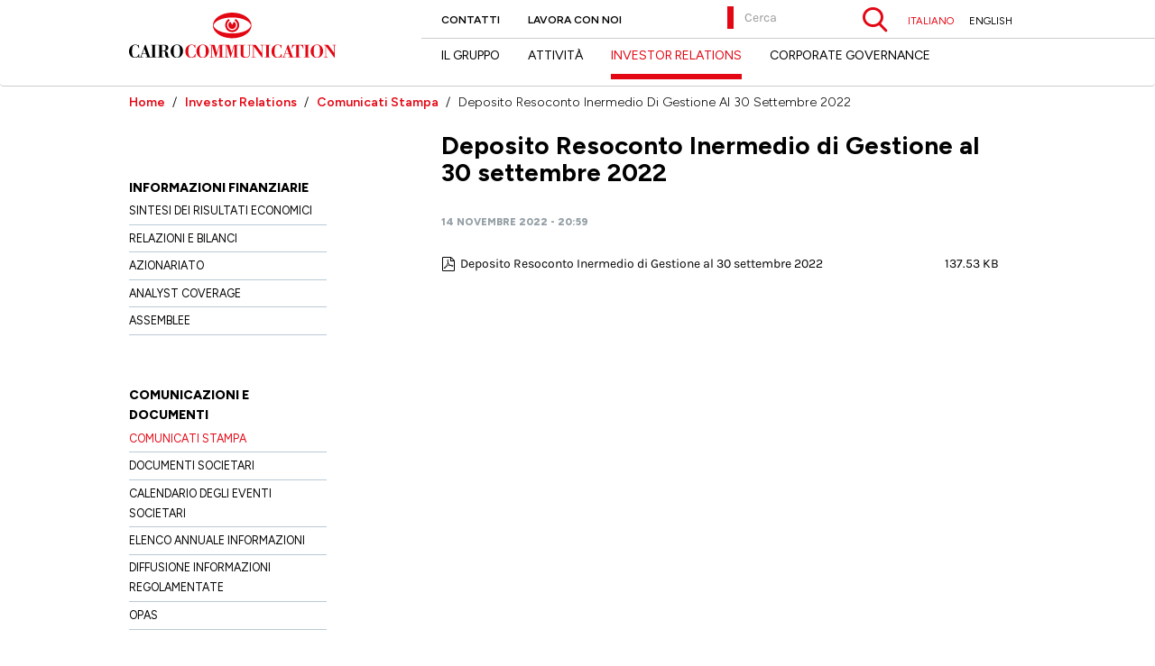

--- FILE ---
content_type: text/html; charset=UTF-8
request_url: https://cairocommunication.it/comunicati-stampa/deposito-resoconto-inermedio-di-gestione-al-30-settembre-2022-1967
body_size: 6681
content:
<!DOCTYPE html>
<html  lang="it" dir="ltr">
  <head>
    <meta charset="utf-8" />
<link rel="canonical" href="http://cairocommunication.it/comunicati-stampa/deposito-resoconto-inermedio-di-gestione-al-30-settembre-2022-1967" />
<meta name="MobileOptimized" content="width" />
<meta name="HandheldFriendly" content="true" />
<meta name="viewport" content="width=device-width, initial-scale=1.0" />
<link rel="shortcut icon" href="/themes/custom/cairocom/favicon.ico" type="image/vnd.microsoft.icon" />
<link rel="alternate" hreflang="it" href="http://cairocommunication.it/comunicati-stampa/deposito-resoconto-inermedio-di-gestione-al-30-settembre-2022-1967" />
<link rel="revision" href="http://cairocommunication.it/comunicati-stampa/deposito-resoconto-inermedio-di-gestione-al-30-settembre-2022-1967" />

    <title>Deposito Resoconto Inermedio di Gestione al 30 settembre 2022 | cairocommunication.it</title>
    <link rel="stylesheet" media="all" href="/sites/default/files/css/css__RyS-sJFeKP99nc4m1ta28ge9YJfKAnHUN6qn6-38k4.css" />
<link rel="stylesheet" media="all" href="/sites/default/files/css/css_n-u-qezmlrcGm1CDibhHaWWTrVnnkaK6j0bjJYqxLdM.css" />

    
<!--[if lte IE 8]>
<script src="/sites/default/files/js/js_VtafjXmRvoUgAzqzYTA3Wrjkx9wcWhjP0G4ZnnqRamA.js"></script>
<![endif]-->

    <script type="application/json" data-drupal-selector="drupal-settings-json">{"path":{"baseUrl":"\/","scriptPath":null,"pathPrefix":"","currentPath":"node\/1967","currentPathIsAdmin":false,"isFront":false,"currentLanguage":"it"},"pluralDelimiter":"\u0003","suppressDeprecationErrors":true,"bootstrap":{"forms_has_error_value_toggle":1,"modal_animation":1,"modal_backdrop":"true","modal_focus_input":1,"modal_keyboard":1,"modal_select_text":1,"modal_show":1,"modal_size":"","popover_enabled":1,"popover_animation":1,"popover_auto_close":1,"popover_container":"body","popover_content":"","popover_delay":"0","popover_html":0,"popover_placement":"right","popover_selector":"","popover_title":"","popover_trigger":"click","tooltip_enabled":1,"tooltip_animation":1,"tooltip_container":"body","tooltip_delay":"0","tooltip_html":0,"tooltip_placement":"auto left","tooltip_selector":"","tooltip_trigger":"hover"},"user":{"uid":0,"permissionsHash":"d5a98e418074e9dc9b5db0cbed0891216ee0a595810822211df88f7ced8adce2"}}</script>
<script src="/sites/default/files/js/js_KwIFdhzu6ygVvEnRqVmm09s-sDZGRbSLVocsVIyw3fs.js"></script>

    <meta name="format-detection" content="telephone=no">

    <link rel="preconnect" href="https://fonts.googleapis.com">
    <link rel="preconnect" href="https://fonts.gstatic.com" crossorigin>
    <link href="https://fonts.googleapis.com/css2?family=Figtree:ital,wght@0,300;0,400;0,600;0,700;0,800;1,300;1,400;1,600;1,700;1,800&display=swap" rel="stylesheet">
<script>
  var _paq = window._paq = window._paq || [];
  /* tracker methods like "setCustomDimension" should be called before "trackPageView" */
  _paq.push(['trackPageView']);
  _paq.push(['enableLinkTracking']);
  (function() {
    var u="https://mtmc.iltrovatore.it/";
    _paq.push(['setTrackerUrl', u+'matomo.php']);
    _paq.push(['setSiteId', '15']);
    var d=document, g=d.createElement('script'), s=d.getElementsByTagName('script')[0];
    g.async=true; g.src=u+'matomo.js'; s.parentNode.insertBefore(g,s);
  })();
</script>
<script async src="//limone.iltrovatore.it/www/delivery/asyncjs.php"></script>
  </head>
  <body class="node-1967 path-node page-node-type-comunicati-stampa has-glyphicons">

    <a href="#main-content" class="visually-hidden focusable skip-link">
      Salta al contenuto principale
    </a>
    
      <div class="dialog-off-canvas-main-canvas" data-off-canvas-main-canvas>
                        <header class="navbar navbar-default" id="navbar" role="banner">
                        <div class="">
                                <div class="navbar-header">
                    <div class="region region-navigation">
    <div class="container">
                          <div class="col-logo col-lg-4 col-md-4 col-sm-12 col-xs-12">
        <div class="row">
            <a class="logo navbar-btn" href="/" title="Home" rel="Home">
                <img src="/themes/custom/cairocom/logo.svg" alt="Home">
            </a>
        </div>
    </div>
  
                            <div class="col-menu col-lg-8 col-md-8 col-sm-12 col-xs-12">
                <div class="row">
                    <div class="col-menu-top col-lg-12 col-md-12 col-sm-12 col-xs-12">
                        <div class="col-info col-lg-4 col-md-6 hidden-sm hidden-xs">
                                
        <ul>
                        <li>
                <a href="/contattaci" title="" data-drupal-link-system-path="node/3">Contatti</a>
                            </li>
                    <li>
                <a href="/Lavora-con-noi.html" data-drupal-link-system-path="lavora-con-noi">Lavora con noi</a>
                            </li>
            </ul>
        



                        </div>
                        <div class="col-search col-lg-8 col-md-6 col-sm-1 col-xs-1">
                          <div class="ric-lang-container">
                              <div class="search-block-form block block-search block-search-form-block" data-drupal-selector="search-block-form" id="block-formdiricerca" role="search">
    <form action="/ricerca" method="get" id="search-block-form" accept-charset="UTF-8">
      <div class="form-item js-form-item form-type-search js-form-type-search form-item-keys js-form-item-keys form-no-label form-group">
        <label for="edit-keys" class="control-label sr-only">Cerca</label>
        <div class="input-group"><input title="" data-drupal-selector="edit-keys" class="form-search form-control" placeholder="Cerca" type="search" id="edit-keys" name="keys" value="" size="15" maxlength="128" data-toggle="tooltip" data-original-title="Cerca"><span class="input-group-btn">
            <button type="submit" value="Search" class="button js-form-submit form-submit btn-primary btn icon-only" name="">
              <span class="sr-only">Cerca</span>
              <span class="icon glyphicon glyphicon-search" aria-hidden="true"></span>
            </button>
          </span>
        </div>
      </div>
      <div class="form-actions form-group js-form-wrapper form-wrapper" data-drupal-selector="edit-actions" id="edit-actions"></div>
    </form>
  </div>

                            <section class="language-switcher-language-url block block-language block-language-blocklanguage-interface clearfix" id="block-selettorelingua" role="navigation">
  
    

       <ul class="language-selector">
    <li class="language-item"><a href="/comunicati-stampa/deposito-resoconto-inermedio-di-gestione-al-30-settembre-2022-1967" class="language-link active">ITALIANO</a></li>
    <li class="language-item"><a href="/en/node/1967" class="language-link">ENGLISH</a></li>
</ul>
  </section>


                          </div>
                        </div>
                    </div>
                    <div class="col-menu-bottom col-lg-12 col-md-12 hidden-sm hidden-xs">
                        <nav role="navigation" aria-labelledby="block-mainnavigation-menu" id="block-mainnavigation">
                                
        <ul>
                        <li>
                <a href="/il-gruppo-cairo-communication" data-drupal-link-system-path="node/1">Il Gruppo</a>
                                                                </li>
                    <li>
                <a href="/la7-spa" data-drupal-link-system-path="node/1189">Attività</a>
                                                                </li>
                    <li>
                <a href="https://www.cairocommunication.it/Investor-Relations.html">Investor Relations</a>
                                                                </li>
                    <li>
                <a href="/consiglio-di-amministrazione" data-drupal-link-system-path="node/27">Corporate Governance</a>
                            </li>
            </ul>
        



                        </nav>
                    </div>
                </div>
            </div>
            </div>
</div>
<style>
  .ric-lang-container{
    display: none;
    justify-content: space-between;
  }
  .ric-lang-container .search-block-form{
    width: 60%;
  }
  .ric-lang-container .language-switcher-language-url{
  }
  .ric-lang-container .language-switcher-language-url .language-selector{
    border-bottom: 0;
    transform: translatey(5px);
    margin: 0;
  }
  body .ric-lang-container .language-switcher-language-url ul.language-selector li:first-child{
    margin-right: 1em;
  }
  body .ric-lang-container .language-switcher-language-url ul.language-selector li a.active:after {
    border: 0;
  }


  body #main-collapsible-wrapper .language-switcher-language-url .language-selector{
    border-bottom: 0;
  }
  body #main-collapsible-wrapper .language-switcher-language-url ul.language-selector li a.active:after {
    border: 0;
  }
  body #main-collapsible-wrapper .language-switcher-language-url ul.language-selector{
    text-align: left;
    display: flex;
  }
  body #main-collapsible-wrapper .language-switcher-language-url ul.language-selector li{
    margin: 0;
    display: block;
  }
  @media (min-width: 1024px) {
    .ric-lang-container{
      display: flex;
      justify-content: space-between;
    }
  }
</style>

                                                                <button type="button" class="navbar-toggle" data-toggle="collapse" data-target="#navbar-collapse">
                            <span class="sr-only">Toggle navigation</span>
                            <span class="icon-bar"></span>
                            <span class="icon-bar"></span>
                            <span class="icon-bar"></span>
                        </button>
                                    </div>

                                                    <div id="navbar-collapse" class="navbar-collapse collapse">
                          <div class="region region-navigation-collapsible">
    <div class="visible-sm visible-xs wrapper-col-menu">
    <div id="main-collapsible-wrapper" class=" mn-lvl">
        <ul>
                            <li data-menu="1menu-clls">
                    <a href="/Il-Gruppo-Cairo-Communication.html">Il Gruppo</a>
                </li>
                            <li data-menu="2menu-clls">
                    <a href="/la7-spa">Attività</a>
                </li>
                            <li data-menu="3menu-clls">
                    <a href="https://www.cairocommunication.it/Investor-Relations.html">Investor Relations</a>
                </li>
                            <li data-menu="4menu-clls">
                    <a href="/consiglio-di-amministrazione">Corporate Governance</a>
                </li>
                    </ul>
    </div>
                                <div id="1menu-clls" class="mn-lv-2  mn-lvl">
                <ul>
                    <li data-menu="main-collapsible-wrapper" class="back-menu" data-close="1menu-clls"><a>Indietro</a> </li>
                                                                                                    <li>
                                <a href="/Il-Gruppo-Cairo-Communication.html" class="single-item-lik-detail ">Chi siamo</a>
                            </li>
                                                                                <li>
                                <a href="/dove-siamo" class="single-item-lik-detail ">Dove siamo</a>
                            </li>
                                                                                <li>
                                <a href="/storia-del-gruppo" class="single-item-lik-detail ">La Storia del Gruppo</a>
                            </li>
                                                                                                                            <li>
                                <a href="/Contatti.html" class="single-item-lik-detail ">Contatti</a>
                            </li>
                                                                                <li>
                                <a href="/Lavora-con-noi.html" class="single-item-lik-detail ">Lavora con noi</a>
                            </li>
                                                            </ul>
            </div>
                                        <div id="2menu-clls" class="mn-lv-2  mn-lvl">
                <ul>
                    <li data-menu="main-collapsible-wrapper" class="back-menu" data-close="2menu-clls"><a>Indietro</a> </li>
                                                                                                    <li>
                                <a href="/la7-spa" class="single-item-lik-detail ">LA7 S.p.A</a>
                            </li>
                                                                                                                            <li>
                                <a href="/Editoria.html" class="single-item-lik-detail ">Cairo Editore</a>
                            </li>
                                                                                <li>
                                <a href="/editoriale-giorgio-mondadori" class="single-item-lik-detail ">Editoriale Giorgio Mondadori</a>
                            </li>
                                                                                <li>
                                <a href="/cairo-publishing" class="single-item-lik-detail ">Cairo Publishing</a>
                            </li>
                                                                                <li>
                                <a href="/contatti/stampa" class="single-item-lik-detail ">Contatti stampa</a>
                            </li>
                                                                                <li>
                                <a href="/contatti/abbonamenti" class="single-item-lik-detail ">Contatti Abbonamenti</a>
                            </li>
                                                                                                                            <li>
                                <a href="https://www.cairorcsmedia.it/" class="single-item-lik-detail ">CairoRCSMEDIA</a>
                            </li>
                                                                                <li>
                                <a href="/torino-fc" class="single-item-lik-detail ">Sport</a>
                            </li>
                                                                                <li>
                                <a href="http://www.cairorcsmedia.it/site/home/dove-siamo.html" class="single-item-lik-detail ">Contatti Pubblicità</a>
                            </li>
                                                                                                                            <li>
                                <a href="http://www.rcsmediagroup.it/" class="single-item-lik-detail ">Rcs MediaGroup</a>
                            </li>
                                                                                <li>
                                <a href="/cairo-network" class="single-item-lik-detail ">Digitale Terrestre</a>
                            </li>
                                                            </ul>
            </div>
                                        <div id="3menu-clls" class="mn-lv-2  mn-lvl active">
                <ul>
                    <li data-menu="main-collapsible-wrapper" class="back-menu" data-close="3menu-clls"><a>Indietro</a> </li>
                                                                                                    <li>
                                <a href="/Investor-Relations.html" class="single-item-lik-detail ">Sintesi dei risultati economici</a>
                            </li>
                                                                                <li>
                                <a href="/relazioni_e_bilanci" class="single-item-lik-detail ">Relazioni e Bilanci</a>
                            </li>
                                                                                <li>
                                <a href="/azionariato" class="single-item-lik-detail ">Azionariato</a>
                            </li>
                                                                                <li>
                                <a href="/Analyst-Coverage" class="single-item-lik-detail ">Analyst Coverage</a>
                            </li>
                                                                                <li>
                                <a href="/Assemblee" class="single-item-lik-detail ">Assemblee</a>
                            </li>
                                                                                                                            <li>
                                <a href="/comunicati-stampa-investor" class="single-item-lik-detail ">Comunicati Stampa</a>
                            </li>
                                                                                <li>
                                <a href="/documenti-societari" class="single-item-lik-detail ">Documenti Societari</a>
                            </li>
                                                                                <li>
                                <a href="/eventi-societari" class="single-item-lik-detail ">Calendario degli eventi societari</a>
                            </li>
                                                                                <li>
                                <a href="/Elenco-Annuale-Informazioni" class="single-item-lik-detail ">Elenco Annuale Informazioni</a>
                            </li>
                                                                                <li>
                                <a href="/dati-societari-e-diffusione-informazioni-regolamentate" class="single-item-lik-detail ">Diffusione informazioni regolamentate</a>
                            </li>
                                                                                <li>
                                <a href="/ops/profilo-opas" class="single-item-lik-detail ">OPAS</a>
                            </li>
                                                                                                                            <li>
                                <a href="/Contatti/Investor-Relations" class="single-item-lik-detail ">Contatti Investor Relations</a>
                            </li>
                                                            </ul>
            </div>
                                        <div id="4menu-clls" class="mn-lv-2  mn-lvl">
                <ul>
                    <li data-menu="main-collapsible-wrapper" class="back-menu" data-close="4menu-clls"><a>Indietro</a> </li>
                                                                                                                                                <li>
                                <a href="/consiglio-di-amministrazione" class="single-item-lik-detail ">Consiglio di amministrazione</a>
                            </li>
                                                                                <li>
                                <a href="/collegio-sindacale" class="single-item-lik-detail ">Collegio sindacale</a>
                            </li>
                                                                                <li>
                                <a href="/statuto" class="single-item-lik-detail ">Statuto</a>
                            </li>
                                                                                <li>
                                <a href="/codice-etico" class="single-item-lik-detail ">Codice etico</a>
                            </li>
                                                                                <li>
                                <a href="/modelli-organizzativi-231" class="single-item-lik-detail ">Modelli organizzativi 231</a>
                            </li>
                                                                                <li>
                                <a href="/segnalazioni-di-condotte-illecite-whistleblowing" class="single-item-lik-detail ">Segnalazioni di condotte illecite (Whistleblowing)</a>
                            </li>
                                                                                <li>
                                <a href="/patti-parasociali" class="single-item-lik-detail ">Patti ParaSociali</a>
                            </li>
                                                                                                                            <li>
                                <a href="/corporate-governance" class="single-item-lik-detail ">Relazione sulla Corporate governance</a>
                            </li>
                                                                                <li>
                                <a href="/criteri-di-valutazione-dei-requisiti-di-indipendenza-di-amministratori-e-sindaci" class="single-item-lik-detail ">Criteri di valutazione dei requisiti di indipendenza di Amministratori e Sindaci</a>
                            </li>
                                                                                <li>
                                <a href="/sostenibilita-e-dichiarazione-consolidata-non-finanziaria" class="single-item-lik-detail ">Sostenibilità</a>
                            </li>
                                                                                <li>
                                <a href="/comunicazioni-internal-dealing" class="single-item-lik-detail ">Comunicazioni Internal dealing</a>
                            </li>
                                                                                <li>
                                <a href="/internal-dealing" class="single-item-lik-detail ">Internal dealing</a>
                            </li>
                                                                                                                            <li>
                                <a href="/procedura-materia-di-operazioni-con-parti-correlate" class="single-item-lik-detail ">Procedura in materia di operazioni con parti correlate</a>
                            </li>
                                                                                <li>
                                <a href="/politica-di-engagement" class="single-item-lik-detail ">Politica di Engagement</a>
                            </li>
                                                                                <li>
                                <a href="/Assemblee" class="single-item-lik-detail ">Assemblee</a>
                            </li>
                                                                                <li>
                                <a href="/voto-maggiorato" class="single-item-lik-detail ">Voto Maggiorato</a>
                            </li>
                                                                                <li>
                                <a href="/ops/profilo-opas" class="single-item-lik-detail ">Opas</a>
                            </li>
                                                                                <li>
                                <a href="/opa/offerta-pubblica-di-acquisto-su-azioni-proprie" class="single-item-lik-detail ">Offerta pubblica di acquisto su azioni proprie</a>
                            </li>
                                                            </ul>
            </div>
            </div>

  </div>

                    </div>
                                            </div>
                    </header>
    


        


<div>
        </div>
    <div role="main" class="main-container container js-quickedit-main-content">
        <div class="row">



                        
                                    <section class="col-sm-12">
                                
                                                                                    <ol class="breadcrumb">
                                                                        <li><a href="/" title="Home" class="active-trail">Home</a></li>
                                                                                                        <li><a href="https://www.cairocommunication.it/Investor-Relations.html"  title="Investor Relations">Investor Relations</a></li>
                                                                                                    <li><a href="/comunicati-stampa-investor"  title="Comunicati Stampa">Comunicati Stampa</a></li>
                                                                                                    <li class="active">Deposito Resoconto Inermedio Di Gestione Al 30 Settembre 2022</li>
                                                                    </ol>

                                                <div class="col-lg-4 col-md-4 hidden-sm hidden-xs menu-left">
                    <nav id="sidebar_content">
    <ul class="list-unstyled components">
                                                                                                                                                                <li class="item-list-main-menu-detail titolo-box">Informazioni Finanziarie</li>
                                                                                                                                            <li class="item-list-main-menu-detail "><a href="/Investor-Relations.html">Sintesi dei risultati economici</a></li>
                                                                                                                                                <li class="item-list-main-menu-detail "><a href="/relazioni_e_bilanci">Relazioni e Bilanci</a></li>
                                                                                                                                                <li class="item-list-main-menu-detail "><a href="/azionariato">Azionariato</a></li>
                                                                                                                                                <li class="item-list-main-menu-detail "><a href="/Analyst-Coverage">Analyst Coverage</a></li>
                                                                                                                                                                                                    <li class="item-list-main-menu-detail dividi"><a href="/Assemblee">Assemblee</a></li>
                                                                                                                                                <li class="item-list-main-menu-detail titolo-box">Comunicazioni e Documenti</li>
                                                                                                                                            <li class="item-list-main-menu-detail "><a href="/comunicati-stampa-investor">Comunicati Stampa</a></li>
                                                                                                                                                <li class="item-list-main-menu-detail "><a href="/documenti-societari">Documenti Societari</a></li>
                                                                                                                                                <li class="item-list-main-menu-detail "><a href="/eventi-societari">Calendario degli eventi societari</a></li>
                                                                                                                                                <li class="item-list-main-menu-detail "><a href="/Elenco-Annuale-Informazioni">Elenco Annuale Informazioni</a></li>
                                                                                                                                                <li class="item-list-main-menu-detail "><a href="/dati-societari-e-diffusione-informazioni-regolamentate">Diffusione informazioni regolamentate</a></li>
                                                                                                                                                                                                    <li class="item-list-main-menu-detail dividi"><a href="/ops/profilo-opas">OPAS</a></li>
                                                                                                                                                                                                                                                                                                    <li class="item-list-main-menu-detail dividi"><a href="/Contatti/Investor-Relations">Contatti Investor Relations</a></li>
                                                                                                        </ul>
</nav>


                    
                    <ins data-revive-zoneid="131" data-revive-id="0d9cc458234cbe530fbfe5d10ca53050"></ins>

                </div>
                                                    <div class="col-lg-8 col-md-8 col-sm-12 col-xs-12 content-right">
                                                            <a id="main-content"></a>
                          <div class="region region-content">
        <h1 class="page-header"><span>Deposito Resoconto Inermedio di Gestione al 30 settembre 2022</span>
</h1>

<article role="article" class="comunicati-stampa full clearfix">

  
    

  
  <div class="content">
    
            <div class="field field--name-field-data-pubblicazione field--type-datetime field--label-hidden field--item"><time datetime="2022-11-14T19:59:41Z">14 Novembre 2022 - 20:59</time>
</div>
      
            <div class="field field--name-field-categoriacomunicati field--type-entity-reference field--label-hidden field--item">Cairo Communication</div>
      
      <div class="field field--name-field-download-pdf field--type-file field--label-hidden field--items">
              <div class="field--item">
        <div class="file-link"><a href="http://cairocommunication.it/sites/default/files/comunicati/Deposito%20Resoconto%20Inermedio%20di%20Gestione%20al%2030%20settembre%202022.pdf" type="application/pdf; length=140828" title="Open file in new window" target="_blank" data-toggle="tooltip" data-placement="bottom">Deposito Resoconto Inermedio di Gestione al 30 settembre 2022</a></div>
    <div class="file-size">137.53 KB</div>      
</div>
          </div>
  
  </div>

</article>

  </div>

                        
                                                        </div>
                            </section>

                                </div>
    </div>



  <footer class="footer hidden-sm hidden-xs" role="contentinfo">
    <div class="container">
        <div class="region region-footer">

                        
                                            
                                                <div class="block block-menu contextual-links-region clearfix col-lg-3 col-md-3">
                    <h2 class="block-title">Il Gruppo</h2>
                    <ul>
                                                                                                                                                                        
                                                                                            
                                                                                                                                                                                
                                                                    <li class="item-list-main-menu-detail has-not-label "><a href="/Il-Gruppo-Cairo-Communication.html">Chi siamo</a></li>
                                                                                                                            
                                                                                                    
                                                                    <li class="item-list-main-menu-detail  "><a href="/dove-siamo">Dove siamo</a></li>
                                                                                                                            
                                                                                                    
                                                                    <li class="item-list-main-menu-detail  "><a href="/storia-del-gruppo">La Storia del Gruppo</a></li>
                                                                                                                                                                                                                                    
                                                                                            
                                                                                                                                                                                
                                                                    <li class="item-list-main-menu-detail has-not-label "><a href="/Contatti.html">Contatti</a></li>
                                                                                                                            
                                                                                                    
                                                                    <li class="item-list-main-menu-detail  "><a href="/Lavora-con-noi.html">Lavora con noi</a></li>
                                                                                                        </ul>
                    
                                                                    <h2 class="block-title sub-block-title"></h2>
                        <ul>
                                                    </ul>


                    
                </div>
                
                                            
                                                <div class="block block-menu contextual-links-region clearfix col-lg-3 col-md-3">
                    <h2 class="block-title">Attività</h2>
                    <ul>
                                                                                                                                                                            <li class="item-list-main-menu-detail titolo-box">Televisione</li>
                            
                                                                                            
                                                                                                                                                                                
                                                                    <li class="item-list-main-menu-detail has-label "><a href="/la7-spa">LA7 S.p.A</a></li>
                                                                                                                                                                                                                                        <li class="item-list-main-menu-detail titolo-box">Stampa</li>
                            
                                                                                            
                                                                                                                                                                                
                                                                    <li class="item-list-main-menu-detail has-label "><a href="/Editoria.html">Cairo Editore</a></li>
                                                                                                                            
                                                                                                    
                                                                    <li class="item-list-main-menu-detail  "><a href="/editoriale-giorgio-mondadori">Editoriale Giorgio Mondadori</a></li>
                                                                                                                            
                                                                                                    
                                                                    <li class="item-list-main-menu-detail  "><a href="/cairo-publishing">Cairo Publishing</a></li>
                                                                                                                            
                                                                                                    
                                                                    <li class="item-list-main-menu-detail  "><a href="/contatti/stampa">Contatti stampa</a></li>
                                                                                                                            
                                                                                                    
                                                                    <li class="item-list-main-menu-detail  "><a href="/contatti/abbonamenti">Contatti Abbonamenti</a></li>
                                                                                                                                                                                                                                        <li class="item-list-main-menu-detail titolo-box">Pubblicità</li>
                            
                                                                                            
                                                                                                                                                                                
                                                                    <li class="item-list-main-menu-detail has-label "><a href="https://www.cairorcsmedia.it/">CairoRCSMEDIA</a></li>
                                                                                                                            
                                                                                                    
                                                                    <li class="item-list-main-menu-detail  "><a href="/torino-fc">Sport</a></li>
                                                                                                                            
                                                                                                    
                                                                    <li class="item-list-main-menu-detail  "><a href="http://www.cairorcsmedia.it/site/home/dove-siamo.html">Contatti Pubblicità</a></li>
                                                                                                                                                                                                                                    
                                                                                            
                                                                                                                                                                                
                                                                    <li class="item-list-main-menu-detail has-not-label "><a href="http://www.rcsmediagroup.it/">Rcs MediaGroup</a></li>
                                                                                                                            
                                                                                                    
                                                                    <li class="item-list-main-menu-detail  "><a href="/cairo-network">Digitale Terrestre</a></li>
                                                                                                        </ul>
                    
                    
                </div>
                
                                            
                                                <div class="block block-menu contextual-links-region clearfix col-lg-3 col-md-3">
                    <h2 class="block-title">Investor Relations</h2>
                    <ul>
                                                                                                                                                                            <li class="item-list-main-menu-detail titolo-box">Informazioni Finanziarie</li>
                            
                                                                                            
                                                                                                                                                                                
                                                                    <li class="item-list-main-menu-detail has-label "><a href="/Investor-Relations.html">Sintesi dei risultati economici</a></li>
                                                                                                                            
                                                                                                    
                                                                    <li class="item-list-main-menu-detail  "><a href="/relazioni_e_bilanci">Relazioni e Bilanci</a></li>
                                                                                                                            
                                                                                                    
                                                                    <li class="item-list-main-menu-detail  "><a href="/azionariato">Azionariato</a></li>
                                                                                                                            
                                                                                                    
                                                                    <li class="item-list-main-menu-detail  "><a href="/Analyst-Coverage">Analyst Coverage</a></li>
                                                                                                                            
                                                                                                    
                                                                    <li class="item-list-main-menu-detail  "><a href="/Assemblee">Assemblee</a></li>
                                                                                                                                                                                                                                        <li class="item-list-main-menu-detail titolo-box">Comunicazioni e Documenti</li>
                            
                                                                                            
                                                                                                                                                                                
                                                                    <li class="item-list-main-menu-detail has-label "><a href="/comunicati-stampa-investor">Comunicati Stampa</a></li>
                                                                                                                            
                                                                                                    
                                                                    <li class="item-list-main-menu-detail  "><a href="/documenti-societari">Documenti Societari</a></li>
                                                                                                                            
                                                                                                    
                                                                    <li class="item-list-main-menu-detail  "><a href="/eventi-societari">Calendario degli eventi societari</a></li>
                                                                                                                            
                                                                                                    
                                                                    <li class="item-list-main-menu-detail  "><a href="/Elenco-Annuale-Informazioni">Elenco Annuale Informazioni</a></li>
                                                                                                                            
                                                                                                    
                                                                    <li class="item-list-main-menu-detail  "><a href="/dati-societari-e-diffusione-informazioni-regolamentate">Diffusione informazioni regolamentate</a></li>
                                                                                                                            
                                                                                                    
                                                                    <li class="item-list-main-menu-detail  "><a href="/ops/profilo-opas">OPAS</a></li>
                                                                                                                                                                                                                                    
                                                                                            
                                                                                                                                                                                
                                                                    <li class="item-list-main-menu-detail has-not-label "><a href="/Contatti/Investor-Relations">Contatti Investor Relations</a></li>
                                                                                                        </ul>
                    
                    
                </div>
                
                                            
                                                <div class="block block-menu contextual-links-region clearfix col-lg-3 col-md-3">
                    <h2 class="block-title">Corporate Governance</h2>
                    <ul>
                                                                                                                                                                        
                                                                                                                                                                                                    
                                                                                            
                                                                                                                                                                                
                                                                    <li class="item-list-main-menu-detail has-not-label "><a href="/consiglio-di-amministrazione">Consiglio di amministrazione</a></li>
                                                                                                                            
                                                                                                    
                                                                    <li class="item-list-main-menu-detail  "><a href="/collegio-sindacale">Collegio sindacale</a></li>
                                                                                                                            
                                                                                                    
                                                                    <li class="item-list-main-menu-detail  "><a href="/statuto">Statuto</a></li>
                                                                                                                            
                                                                                                    
                                                                    <li class="item-list-main-menu-detail  "><a href="/codice-etico">Codice etico</a></li>
                                                                                                                            
                                                                                                    
                                                                    <li class="item-list-main-menu-detail  "><a href="/modelli-organizzativi-231">Modelli organizzativi 231</a></li>
                                                                                                                            
                                                                                                    
                                                                    <li class="item-list-main-menu-detail  "><a href="/segnalazioni-di-condotte-illecite-whistleblowing">Segnalazioni di condotte illecite (Whistleblowing)</a></li>
                                                                                                                            
                                                                                                    
                                                                    <li class="item-list-main-menu-detail  "><a href="/patti-parasociali">Patti ParaSociali</a></li>
                                                                                                                                                                                                                                    
                                                                                            
                                                                                                                                                                                
                                                                    <li class="item-list-main-menu-detail has-not-label "><a href="/corporate-governance">Relazione sulla Corporate governance</a></li>
                                                                                                                            
                                                                                                    
                                                                    <li class="item-list-main-menu-detail  "><a href="/criteri-di-valutazione-dei-requisiti-di-indipendenza-di-amministratori-e-sindaci">Criteri di valutazione dei requisiti di indipendenza di Amministratori e Sindaci</a></li>
                                                                                                                            
                                                                                                    
                                                                    <li class="item-list-main-menu-detail  "><a href="/sostenibilita-e-dichiarazione-consolidata-non-finanziaria">Sostenibilità</a></li>
                                                                                                                            
                                                                                                    
                                                                    <li class="item-list-main-menu-detail  "><a href="/comunicazioni-internal-dealing">Comunicazioni Internal dealing</a></li>
                                                                                                                            
                                                                                                    
                                                                    <li class="item-list-main-menu-detail  "><a href="/internal-dealing">Internal dealing</a></li>
                                                                                                                                                                                                                                    
                                                                                            
                                                                                                                                                                                
                                                                    <li class="item-list-main-menu-detail has-not-label "><a href="/procedura-materia-di-operazioni-con-parti-correlate">Procedura in materia di operazioni con parti correlate</a></li>
                                                                                                                            
                                                                                                    
                                                                    <li class="item-list-main-menu-detail  "><a href="/politica-di-engagement">Politica di Engagement</a></li>
                                                                                                                            
                                                                                                    
                                                                    <li class="item-list-main-menu-detail  "><a href="/Assemblee">Assemblee</a></li>
                                                                                                                            
                                                                                                    
                                                                    <li class="item-list-main-menu-detail  "><a href="/voto-maggiorato">Voto Maggiorato</a></li>
                                                                                                                            
                                                                                                    
                                                                    <li class="item-list-main-menu-detail  "><a href="/ops/profilo-opas">Opas</a></li>
                                                                                                                            
                                                                                                    
                                                                    <li class="item-list-main-menu-detail  "><a href="/opa/offerta-pubblica-di-acquisto-su-azioni-proprie">Offerta pubblica di acquisto su azioni proprie</a></li>
                                                                                                        </ul>
                    
                    
                </div>
                
                    </div>
    </div>
</footer>         <div class="footer-bottom container">
           <div class="region region-footer-bottom">
    <nav role="navigation" aria-labelledby="block-menupiedipagina-menu" id="block-menupiedipagina">
            
  <h2 class="visually-hidden" id="block-menupiedipagina-menu">Menu Pie di pagina</h2>
  

        
        <ul class="first-level-menu">
                                                <li>
                <a href="/privacy" data-drupal-link-system-path="node/1633">Privacy Policy</a>
                            </li>
                                            <li>
                <a href="/contattaci" data-drupal-link-system-path="node/3">Contatti</a>
                            </li>
                                            <li>
                <a href="/Lavora-con-noi.html" data-drupal-link-system-path="lavora-con-noi">Lavora con noi</a>
                            </li>
            </ul>
        


  </nav>
<section id="block-footerfirma" class="block block-block-content block-block-contentc531c87a-2a11-4916-9cb1-bef18546194f clearfix">
  
    

      
            <div class="field field--name-body field--type-text-with-summary field--label-hidden field--item"><div class="footer-bottom-logo col-lg-3 col-md-3 hidden-sm hidden-xs"><a href="/"><img alt="" data-entity-type="" data-entity-uuid="" src="/themes/custom/cairocom/logo.svg" /></a></div>
<div class="footer-bottom-info-text col-lg-9 col-md-9 col-sm-12 col-xs-12">
<p>Cairo Communication Spa - Sede Legale Via Rizzoli 8 20132 Milano (Mi) - P.Iva e C.f. 07449170153 Iscritta al Registro Imprese di Milano al numero 07449170153 - Iscritta al Repertorio Economico Amministrativo (REA) al numero 1162150 Capitale sociale euro 6.989.663</p>
</div>
</div>
      
  </section>


  </div>

     </div>
    
  </div>

    
  </body>
</html>


--- FILE ---
content_type: text/css
request_url: https://cairocommunication.it/sites/default/files/css/css_n-u-qezmlrcGm1CDibhHaWWTrVnnkaK6j0bjJYqxLdM.css
body_size: 32155
content:
html{font-family:sans-serif;-ms-text-size-adjust:100%;-webkit-text-size-adjust:100%;}body{margin:0;}article,aside,details,figcaption,figure,footer,header,hgroup,main,menu,nav,section,summary{display:block;}audio,canvas,progress,video{display:inline-block;vertical-align:baseline;}audio:not([controls]){display:none;height:0;}[hidden],template{display:none;}a{background-color:transparent;}a:active,a:hover{outline:0;}abbr[title]{border-bottom:1px dotted;}b,strong{font-weight:bold;}dfn{font-style:italic;}h1{font-size:2em;margin:0.67em 0;}mark{background:#ff0;color:#000;}small{font-size:80%;}sub,sup{font-size:75%;line-height:0;position:relative;vertical-align:baseline;}sup{top:-0.5em;}sub{bottom:-0.25em;}img{border:0;}svg:not(:root){overflow:hidden;}figure{margin:1em 40px;}hr{box-sizing:content-box;height:0;}pre{overflow:auto;}code,kbd,pre,samp{font-family:monospace,monospace;font-size:1em;}button,input,optgroup,select,textarea{color:inherit;font:inherit;margin:0;}button{overflow:visible;}button,select{text-transform:none;}button,html input[type=button],input[type=reset],input[type=submit]{-webkit-appearance:button;cursor:pointer;}button[disabled],html input[disabled]{cursor:default;}button::-moz-focus-inner,input::-moz-focus-inner{border:0;padding:0;}input{line-height:normal;}input[type=checkbox],input[type=radio]{box-sizing:border-box;padding:0;}input[type=number]::-webkit-inner-spin-button,input[type=number]::-webkit-outer-spin-button{height:auto;}input[type=search]{-webkit-appearance:textfield;box-sizing:content-box;}input[type=search]::-webkit-search-cancel-button,input[type=search]::-webkit-search-decoration{-webkit-appearance:none;}fieldset{border:1px solid #c0c0c0;margin:0 2px;padding:0.35em 0.625em 0.75em;}legend{border:0;padding:0;}textarea{overflow:auto;}optgroup{font-weight:bold;}table{border-collapse:collapse;border-spacing:0;}td,th{padding:0;}@media print{*,*:before,*:after{background:transparent !important;color:#000 !important;box-shadow:none !important;text-shadow:none !important;}a,a:visited{text-decoration:underline;}a[href]:after{content:" (" attr(href) ")";}abbr[title]:after{content:" (" attr(title) ")";}a[href^="#"]:after,a[href^="javascript:"]:after{content:"";}pre,blockquote{border:1px solid #999;page-break-inside:avoid;}thead{display:table-header-group;}tr,img{page-break-inside:avoid;}img{max-width:100% !important;}p,h2,h3{orphans:3;widows:3;}h2,h3{page-break-after:avoid;}.navbar{display:none;}.btn > .caret,.dropup > .btn > .caret{border-top-color:#000 !important;}.label{border:1px solid #000;}.table{border-collapse:collapse !important;}.table td,.table th{background-color:#fff !important;}.table-bordered th,.table-bordered td{border:1px solid #ddd !important;}}@font-face{font-family:"Glyphicons Halflings";src:url(/themes/custom/cairocom/bootstrap/assets/fonts/bootstrap/glyphicons-halflings-regular.eot);src:url(/themes/custom/cairocom/bootstrap/assets/fonts/bootstrap/glyphicons-halflings-regular.eot#iefix) format("embedded-opentype"),url(/themes/custom/cairocom/bootstrap/assets/fonts/bootstrap/glyphicons-halflings-regular.woff2) format("woff2"),url(/themes/custom/cairocom/bootstrap/assets/fonts/bootstrap/glyphicons-halflings-regular.woff) format("woff"),url(/themes/custom/cairocom/bootstrap/assets/fonts/bootstrap/glyphicons-halflings-regular.ttf) format("truetype"),url(/themes/custom/cairocom/bootstrap/assets/fonts/bootstrap/glyphicons-halflings-regular.svg#glyphicons_halflingsregular) format("svg");}.glyphicon{position:relative;top:1px;display:inline-block;font-family:"Glyphicons Halflings";font-style:normal;font-weight:normal;line-height:1;-webkit-font-smoothing:antialiased;-moz-osx-font-smoothing:grayscale;}.glyphicon-asterisk:before{content:"*";}.glyphicon-plus:before{content:"+";}.glyphicon-euro:before,.glyphicon-eur:before{content:"€";}.glyphicon-minus:before{content:"−";}.glyphicon-cloud:before{content:"☁";}.glyphicon-envelope:before{content:"✉";}.glyphicon-pencil:before{content:"✏";}.glyphicon-glass:before{content:"\e001";}.glyphicon-music:before{content:"\e002";}.glyphicon-search:before{content:"\e003";}.glyphicon-heart:before{content:"\e005";}.glyphicon-star:before{content:"\e006";}.glyphicon-star-empty:before{content:"\e007";}.glyphicon-user:before{content:"\e008";}.glyphicon-film:before{content:"\e009";}.glyphicon-th-large:before{content:"\e010";}.glyphicon-th:before{content:"\e011";}.glyphicon-th-list:before{content:"\e012";}.glyphicon-ok:before{content:"\e013";}.glyphicon-remove:before{content:"\e014";}.glyphicon-zoom-in:before{content:"\e015";}.glyphicon-zoom-out:before{content:"\e016";}.glyphicon-off:before{content:"\e017";}.glyphicon-signal:before{content:"\e018";}.glyphicon-cog:before{content:"\e019";}.glyphicon-trash:before{content:"\e020";}.glyphicon-home:before{content:"\e021";}.glyphicon-file:before{content:"\e022";}.glyphicon-time:before{content:"\e023";}.glyphicon-road:before{content:"\e024";}.glyphicon-download-alt:before{content:"\e025";}.glyphicon-download:before{content:"\e026";}.glyphicon-upload:before{content:"\e027";}.glyphicon-inbox:before{content:"\e028";}.glyphicon-play-circle:before{content:"\e029";}.glyphicon-repeat:before{content:"\e030";}.glyphicon-refresh:before{content:"\e031";}.glyphicon-list-alt:before{content:"\e032";}.glyphicon-lock:before{content:"\e033";}.glyphicon-flag:before{content:"\e034";}.glyphicon-headphones:before{content:"\e035";}.glyphicon-volume-off:before{content:"\e036";}.glyphicon-volume-down:before{content:"\e037";}.glyphicon-volume-up:before{content:"\e038";}.glyphicon-qrcode:before{content:"\e039";}.glyphicon-barcode:before{content:"\e040";}.glyphicon-tag:before{content:"\e041";}.glyphicon-tags:before{content:"\e042";}.glyphicon-book:before{content:"\e043";}.glyphicon-bookmark:before{content:"\e044";}.glyphicon-print:before{content:"\e045";}.glyphicon-camera:before{content:"\e046";}.glyphicon-font:before{content:"\e047";}.glyphicon-bold:before{content:"\e048";}.glyphicon-italic:before{content:"\e049";}.glyphicon-text-height:before{content:"\e050";}.glyphicon-text-width:before{content:"\e051";}.glyphicon-align-left:before{content:"\e052";}.glyphicon-align-center:before{content:"\e053";}.glyphicon-align-right:before{content:"\e054";}.glyphicon-align-justify:before{content:"\e055";}.glyphicon-list:before{content:"\e056";}.glyphicon-indent-left:before{content:"\e057";}.glyphicon-indent-right:before{content:"\e058";}.glyphicon-facetime-video:before{content:"\e059";}.glyphicon-picture:before{content:"\e060";}.glyphicon-map-marker:before{content:"\e062";}.glyphicon-adjust:before{content:"\e063";}.glyphicon-tint:before{content:"\e064";}.glyphicon-edit:before{content:"\e065";}.glyphicon-share:before{content:"\e066";}.glyphicon-check:before{content:"\e067";}.glyphicon-move:before{content:"\e068";}.glyphicon-step-backward:before{content:"\e069";}.glyphicon-fast-backward:before{content:"\e070";}.glyphicon-backward:before{content:"\e071";}.glyphicon-play:before{content:"\e072";}.glyphicon-pause:before{content:"\e073";}.glyphicon-stop:before{content:"\e074";}.glyphicon-forward:before{content:"\e075";}.glyphicon-fast-forward:before{content:"\e076";}.glyphicon-step-forward:before{content:"\e077";}.glyphicon-eject:before{content:"\e078";}.glyphicon-chevron-left:before{content:"\e079";}.glyphicon-chevron-right:before{content:"\e080";}.glyphicon-plus-sign:before{content:"\e081";}.glyphicon-minus-sign:before{content:"\e082";}.glyphicon-remove-sign:before{content:"\e083";}.glyphicon-ok-sign:before{content:"\e084";}.glyphicon-question-sign:before{content:"\e085";}.glyphicon-info-sign:before{content:"\e086";}.glyphicon-screenshot:before{content:"\e087";}.glyphicon-remove-circle:before{content:"\e088";}.glyphicon-ok-circle:before{content:"\e089";}.glyphicon-ban-circle:before{content:"\e090";}.glyphicon-arrow-left:before{content:"\e091";}.glyphicon-arrow-right:before{content:"\e092";}.glyphicon-arrow-up:before{content:"\e093";}.glyphicon-arrow-down:before{content:"\e094";}.glyphicon-share-alt:before{content:"\e095";}.glyphicon-resize-full:before{content:"\e096";}.glyphicon-resize-small:before{content:"\e097";}.glyphicon-exclamation-sign:before{content:"\e101";}.glyphicon-gift:before{content:"\e102";}.glyphicon-leaf:before{content:"\e103";}.glyphicon-fire:before{content:"\e104";}.glyphicon-eye-open:before{content:"\e105";}.glyphicon-eye-close:before{content:"\e106";}.glyphicon-warning-sign:before{content:"\e107";}.glyphicon-plane:before{content:"\e108";}.glyphicon-calendar:before{content:"\e109";}.glyphicon-random:before{content:"\e110";}.glyphicon-comment:before{content:"\e111";}.glyphicon-magnet:before{content:"\e112";}.glyphicon-chevron-up:before{content:"\e113";}.glyphicon-chevron-down:before{content:"\e114";}.glyphicon-retweet:before{content:"\e115";}.glyphicon-shopping-cart:before{content:"\e116";}.glyphicon-folder-close:before{content:"\e117";}.glyphicon-folder-open:before{content:"\e118";}.glyphicon-resize-vertical:before{content:"\e119";}.glyphicon-resize-horizontal:before{content:"\e120";}.glyphicon-hdd:before{content:"\e121";}.glyphicon-bullhorn:before{content:"\e122";}.glyphicon-bell:before{content:"\e123";}.glyphicon-certificate:before{content:"\e124";}.glyphicon-thumbs-up:before{content:"\e125";}.glyphicon-thumbs-down:before{content:"\e126";}.glyphicon-hand-right:before{content:"\e127";}.glyphicon-hand-left:before{content:"\e128";}.glyphicon-hand-up:before{content:"\e129";}.glyphicon-hand-down:before{content:"\e130";}.glyphicon-circle-arrow-right:before{content:"\e131";}.glyphicon-circle-arrow-left:before{content:"\e132";}.glyphicon-circle-arrow-up:before{content:"\e133";}.glyphicon-circle-arrow-down:before{content:"\e134";}.glyphicon-globe:before{content:"\e135";}.glyphicon-wrench:before{content:"\e136";}.glyphicon-tasks:before{content:"\e137";}.glyphicon-filter:before{content:"\e138";}.glyphicon-briefcase:before{content:"\e139";}.glyphicon-fullscreen:before{content:"\e140";}.glyphicon-dashboard:before{content:"\e141";}.glyphicon-paperclip:before{content:"\e142";}.glyphicon-heart-empty:before{content:"\e143";}.glyphicon-link:before{content:"\e144";}.glyphicon-phone:before{content:"\e145";}.glyphicon-pushpin:before{content:"\e146";}.glyphicon-usd:before{content:"\e148";}.glyphicon-gbp:before{content:"\e149";}.glyphicon-sort:before{content:"\e150";}.glyphicon-sort-by-alphabet:before{content:"\e151";}.glyphicon-sort-by-alphabet-alt:before{content:"\e152";}.glyphicon-sort-by-order:before{content:"\e153";}.glyphicon-sort-by-order-alt:before{content:"\e154";}.glyphicon-sort-by-attributes:before{content:"\e155";}.glyphicon-sort-by-attributes-alt:before{content:"\e156";}.glyphicon-unchecked:before{content:"\e157";}.glyphicon-expand:before{content:"\e158";}.glyphicon-collapse-down:before{content:"\e159";}.glyphicon-collapse-up:before{content:"\e160";}.glyphicon-log-in:before{content:"\e161";}.glyphicon-flash:before{content:"\e162";}.glyphicon-log-out:before{content:"\e163";}.glyphicon-new-window:before{content:"\e164";}.glyphicon-record:before{content:"\e165";}.glyphicon-save:before{content:"\e166";}.glyphicon-open:before{content:"\e167";}.glyphicon-saved:before{content:"\e168";}.glyphicon-import:before{content:"\e169";}.glyphicon-export:before{content:"\e170";}.glyphicon-send:before{content:"\e171";}.glyphicon-floppy-disk:before{content:"\e172";}.glyphicon-floppy-saved:before{content:"\e173";}.glyphicon-floppy-remove:before{content:"\e174";}.glyphicon-floppy-save:before{content:"\e175";}.glyphicon-floppy-open:before{content:"\e176";}.glyphicon-credit-card:before{content:"\e177";}.glyphicon-transfer:before{content:"\e178";}.glyphicon-cutlery:before{content:"\e179";}.glyphicon-header:before{content:"\e180";}.glyphicon-compressed:before{content:"\e181";}.glyphicon-earphone:before{content:"\e182";}.glyphicon-phone-alt:before{content:"\e183";}.glyphicon-tower:before{content:"\e184";}.glyphicon-stats:before{content:"\e185";}.glyphicon-sd-video:before{content:"\e186";}.glyphicon-hd-video:before{content:"\e187";}.glyphicon-subtitles:before{content:"\e188";}.glyphicon-sound-stereo:before{content:"\e189";}.glyphicon-sound-dolby:before{content:"\e190";}.glyphicon-sound-5-1:before{content:"\e191";}.glyphicon-sound-6-1:before{content:"\e192";}.glyphicon-sound-7-1:before{content:"\e193";}.glyphicon-copyright-mark:before{content:"\e194";}.glyphicon-registration-mark:before{content:"\e195";}.glyphicon-cloud-download:before{content:"\e197";}.glyphicon-cloud-upload:before{content:"\e198";}.glyphicon-tree-conifer:before{content:"\e199";}.glyphicon-tree-deciduous:before{content:"\e200";}.glyphicon-cd:before{content:"\e201";}.glyphicon-save-file:before{content:"\e202";}.glyphicon-open-file:before{content:"\e203";}.glyphicon-level-up:before{content:"\e204";}.glyphicon-copy:before{content:"\e205";}.glyphicon-paste:before{content:"\e206";}.glyphicon-alert:before{content:"\e209";}.glyphicon-equalizer:before{content:"\e210";}.glyphicon-king:before{content:"\e211";}.glyphicon-queen:before{content:"\e212";}.glyphicon-pawn:before{content:"\e213";}.glyphicon-bishop:before{content:"\e214";}.glyphicon-knight:before{content:"\e215";}.glyphicon-baby-formula:before{content:"\e216";}.glyphicon-tent:before{content:"⛺";}.glyphicon-blackboard:before{content:"\e218";}.glyphicon-bed:before{content:"\e219";}.glyphicon-apple:before{content:"\f8ff";}.glyphicon-erase:before{content:"\e221";}.glyphicon-hourglass:before{content:"⌛";}.glyphicon-lamp:before{content:"\e223";}.glyphicon-duplicate:before{content:"\e224";}.glyphicon-piggy-bank:before{content:"\e225";}.glyphicon-scissors:before{content:"\e226";}.glyphicon-bitcoin:before{content:"\e227";}.glyphicon-btc:before{content:"\e227";}.glyphicon-xbt:before{content:"\e227";}.glyphicon-yen:before{content:"¥";}.glyphicon-jpy:before{content:"¥";}.glyphicon-ruble:before{content:"₽";}.glyphicon-rub:before{content:"₽";}.glyphicon-scale:before{content:"\e230";}.glyphicon-ice-lolly:before{content:"\e231";}.glyphicon-ice-lolly-tasted:before{content:"\e232";}.glyphicon-education:before{content:"\e233";}.glyphicon-option-horizontal:before{content:"\e234";}.glyphicon-option-vertical:before{content:"\e235";}.glyphicon-menu-hamburger:before{content:"\e236";}.glyphicon-modal-window:before{content:"\e237";}.glyphicon-oil:before{content:"\e238";}.glyphicon-grain:before{content:"\e239";}.glyphicon-sunglasses:before{content:"\e240";}.glyphicon-text-size:before{content:"\e241";}.glyphicon-text-color:before{content:"\e242";}.glyphicon-text-background:before{content:"\e243";}.glyphicon-object-align-top:before{content:"\e244";}.glyphicon-object-align-bottom:before{content:"\e245";}.glyphicon-object-align-horizontal:before{content:"\e246";}.glyphicon-object-align-left:before{content:"\e247";}.glyphicon-object-align-vertical:before{content:"\e248";}.glyphicon-object-align-right:before{content:"\e249";}.glyphicon-triangle-right:before{content:"\e250";}.glyphicon-triangle-left:before{content:"\e251";}.glyphicon-triangle-bottom:before{content:"\e252";}.glyphicon-triangle-top:before{content:"\e253";}.glyphicon-console:before{content:"\e254";}.glyphicon-superscript:before{content:"\e255";}.glyphicon-subscript:before{content:"\e256";}.glyphicon-menu-left:before{content:"\e257";}.glyphicon-menu-right:before{content:"\e258";}.glyphicon-menu-down:before{content:"\e259";}.glyphicon-menu-up:before{content:"\e260";}*{-webkit-box-sizing:border-box;-moz-box-sizing:border-box;box-sizing:border-box;}*:before,*:after{-webkit-box-sizing:border-box;-moz-box-sizing:border-box;box-sizing:border-box;}html{font-size:10px;-webkit-tap-highlight-color:rgba(0,0,0,0);}body{font-family:"Helvetica Neue",Helvetica,Arial,sans-serif;font-size:14px;line-height:1.428571429;color:#333333;background-color:#fff;}input,button,select,textarea{font-family:inherit;font-size:inherit;line-height:inherit;}a{color:#337ab7;text-decoration:none;}a:hover,a:focus{color:#23527c;text-decoration:underline;}a:focus{outline:5px auto -webkit-focus-ring-color;outline-offset:-2px;}figure{margin:0;}img{vertical-align:middle;}.img-responsive{display:block;max-width:100%;height:auto;}.img-rounded{border-radius:6px;}.img-thumbnail{padding:4px;line-height:1.428571429;background-color:#fff;border:1px solid #ddd;border-radius:4px;-webkit-transition:all 0.2s ease-in-out;-o-transition:all 0.2s ease-in-out;transition:all 0.2s ease-in-out;display:inline-block;max-width:100%;height:auto;}.img-circle{border-radius:50%;}hr{margin-top:20px;margin-bottom:20px;border:0;border-top:1px solid #eeeeee;}.sr-only{position:absolute;width:1px;height:1px;margin:-1px;padding:0;overflow:hidden;clip:rect(0,0,0,0);border:0;}.sr-only-focusable:active,.sr-only-focusable:focus{position:static;width:auto;height:auto;margin:0;overflow:visible;clip:auto;}[role=button]{cursor:pointer;}h1,h2,h3,h4,h5,h6,.h1,.h2,.h3,.h4,.h5,.h6{font-family:inherit;font-weight:500;line-height:1.1;color:inherit;}h1 small,h1 .small,h2 small,h2 .small,h3 small,h3 .small,h4 small,h4 .small,h5 small,h5 .small,h6 small,h6 .small,.h1 small,.h1 .small,.h2 small,.h2 .small,.h3 small,.h3 .small,.h4 small,.h4 .small,.h5 small,.h5 .small,.h6 small,.h6 .small{font-weight:normal;line-height:1;color:#777777;}h1,.h1,h2,.h2,h3,.h3{margin-top:20px;margin-bottom:10px;}h1 small,h1 .small,.h1 small,.h1 .small,h2 small,h2 .small,.h2 small,.h2 .small,h3 small,h3 .small,.h3 small,.h3 .small{font-size:65%;}h4,.h4,h5,.h5,h6,.h6{margin-top:10px;margin-bottom:10px;}h4 small,h4 .small,.h4 small,.h4 .small,h5 small,h5 .small,.h5 small,.h5 .small,h6 small,h6 .small,.h6 small,.h6 .small{font-size:75%;}h1,.h1{font-size:36px;}h2,.h2{font-size:30px;}h3,.h3{font-size:24px;}h4,.h4{font-size:18px;}h5,.h5{font-size:14px;}h6,.h6{font-size:12px;}p{margin:0 0 10px;}.lead{margin-bottom:20px;font-size:16px;font-weight:300;line-height:1.4;}@media (min-width:768px){.lead{font-size:21px;}}small,.small{font-size:85%;}mark,.mark{background-color:#fcf8e3;padding:0.2em;}.text-left{text-align:left;}.text-right{text-align:right;}.text-center{text-align:center;}.text-justify{text-align:justify;}.text-nowrap{white-space:nowrap;}.text-lowercase{text-transform:lowercase;}.text-uppercase,.initialism{text-transform:uppercase;}.text-capitalize{text-transform:capitalize;}.text-muted{color:#777777;}.text-primary{color:#337ab7;}a.text-primary:hover,a.text-primary:focus{color:#286090;}.text-success{color:#3c763d;}a.text-success:hover,a.text-success:focus{color:#2b542c;}.text-info{color:#31708f;}a.text-info:hover,a.text-info:focus{color:#245269;}.text-warning{color:#8a6d3b;}a.text-warning:hover,a.text-warning:focus{color:#66512c;}.text-danger{color:#a94442;}a.text-danger:hover,a.text-danger:focus{color:#843534;}.bg-primary{color:#fff;}.bg-primary{background-color:#337ab7;}a.bg-primary:hover,a.bg-primary:focus{background-color:#286090;}.bg-success{background-color:#dff0d8;}a.bg-success:hover,a.bg-success:focus{background-color:#c1e2b3;}.bg-info{background-color:#d9edf7;}a.bg-info:hover,a.bg-info:focus{background-color:#afd9ee;}.bg-warning{background-color:#fcf8e3;}a.bg-warning:hover,a.bg-warning:focus{background-color:#f7ecb5;}.bg-danger{background-color:#f2dede;}a.bg-danger:hover,a.bg-danger:focus{background-color:#e4b9b9;}.page-header{padding-bottom:9px;margin:40px 0 20px;border-bottom:1px solid #eeeeee;}ul,ol{margin-top:0;margin-bottom:10px;}ul ul,ul ol,ol ul,ol ol{margin-bottom:0;}.list-unstyled{padding-left:0;list-style:none;}.list-inline{padding-left:0;list-style:none;margin-left:-5px;}.list-inline > li{display:inline-block;padding-left:5px;padding-right:5px;}dl{margin-top:0;margin-bottom:20px;}dt,dd{line-height:1.428571429;}dt{font-weight:bold;}dd{margin-left:0;}.dl-horizontal dd:before,.dl-horizontal dd:after{content:" ";display:table;}.dl-horizontal dd:after{clear:both;}@media (min-width:768px){.dl-horizontal dt{float:left;width:160px;clear:left;text-align:right;overflow:hidden;text-overflow:ellipsis;white-space:nowrap;}.dl-horizontal dd{margin-left:180px;}}abbr[title],abbr[data-original-title]{cursor:help;border-bottom:1px dotted #777777;}.initialism{font-size:90%;}blockquote{padding:10px 20px;margin:0 0 20px;font-size:17.5px;border-left:5px solid #eeeeee;}blockquote p:last-child,blockquote ul:last-child,blockquote ol:last-child{margin-bottom:0;}blockquote footer,blockquote small,blockquote .small{display:block;font-size:80%;line-height:1.428571429;color:#777777;}blockquote footer:before,blockquote small:before,blockquote .small:before{content:"— ";}.blockquote-reverse,blockquote.pull-right{padding-right:15px;padding-left:0;border-right:5px solid #eeeeee;border-left:0;text-align:right;}.blockquote-reverse footer:before,.blockquote-reverse small:before,.blockquote-reverse .small:before,blockquote.pull-right footer:before,blockquote.pull-right small:before,blockquote.pull-right .small:before{content:"";}.blockquote-reverse footer:after,.blockquote-reverse small:after,.blockquote-reverse .small:after,blockquote.pull-right footer:after,blockquote.pull-right small:after,blockquote.pull-right .small:after{content:" —";}address{margin-bottom:20px;font-style:normal;line-height:1.428571429;}code,kbd,pre,samp{font-family:Menlo,Monaco,Consolas,"Courier New",monospace;}code{padding:2px 4px;font-size:90%;color:#c7254e;background-color:#f9f2f4;border-radius:4px;}kbd{padding:2px 4px;font-size:90%;color:#fff;background-color:#333;border-radius:3px;box-shadow:inset 0 -1px 0 rgba(0,0,0,0.25);}kbd kbd{padding:0;font-size:100%;font-weight:bold;box-shadow:none;}pre{display:block;padding:9.5px;margin:0 0 10px;font-size:13px;line-height:1.428571429;word-break:break-all;word-wrap:break-word;color:#333333;background-color:#f5f5f5;border:1px solid #ccc;border-radius:4px;}pre code{padding:0;font-size:inherit;color:inherit;white-space:pre-wrap;background-color:transparent;border-radius:0;}.pre-scrollable{max-height:340px;overflow-y:scroll;}.container{margin-right:auto;margin-left:auto;padding-left:15px;padding-right:15px;}.container:before,.container:after{content:" ";display:table;}.container:after{clear:both;}@media (min-width:768px){.container{width:750px;}}@media (min-width:1024px){.container{width:1024px;}}@media (min-width:1394px){.container{width:1360px;}}.container-fluid{margin-right:auto;margin-left:auto;padding-left:15px;padding-right:15px;}.container-fluid:before,.container-fluid:after{content:" ";display:table;}.container-fluid:after{clear:both;}.row{margin-left:-15px;margin-right:-15px;}.row:before,.row:after{content:" ";display:table;}.row:after{clear:both;}.col-xs-1,.col-sm-1,.col-md-1,.col-lg-1,.col-xs-2,.col-sm-2,.col-md-2,.col-lg-2,.col-xs-3,.col-sm-3,.col-md-3,.col-lg-3,.col-xs-4,.col-sm-4,.col-md-4,.col-lg-4,.col-xs-5,.col-sm-5,.col-md-5,.col-lg-5,.col-xs-6,.col-sm-6,.col-md-6,.col-lg-6,.col-xs-7,.col-sm-7,.col-md-7,.col-lg-7,.col-xs-8,.col-sm-8,.col-md-8,.col-lg-8,.col-xs-9,.col-sm-9,.col-md-9,.col-lg-9,.col-xs-10,.col-sm-10,.col-md-10,.col-lg-10,.col-xs-11,.col-sm-11,.col-md-11,.col-lg-11,.col-xs-12,.col-sm-12,.col-md-12,.col-lg-12{position:relative;min-height:1px;padding-left:15px;padding-right:15px;}.col-xs-1,.col-xs-2,.col-xs-3,.col-xs-4,.col-xs-5,.col-xs-6,.col-xs-7,.col-xs-8,.col-xs-9,.col-xs-10,.col-xs-11,.col-xs-12{float:left;}.col-xs-1{width:8.3333333333%;}.col-xs-2{width:16.6666666667%;}.col-xs-3{width:25%;}.col-xs-4{width:33.3333333333%;}.col-xs-5{width:41.6666666667%;}.col-xs-6{width:50%;}.col-xs-7{width:58.3333333333%;}.col-xs-8{width:66.6666666667%;}.col-xs-9{width:75%;}.col-xs-10{width:83.3333333333%;}.col-xs-11{width:91.6666666667%;}.col-xs-12{width:100%;}.col-xs-pull-0{right:auto;}.col-xs-pull-1{right:8.3333333333%;}.col-xs-pull-2{right:16.6666666667%;}.col-xs-pull-3{right:25%;}.col-xs-pull-4{right:33.3333333333%;}.col-xs-pull-5{right:41.6666666667%;}.col-xs-pull-6{right:50%;}.col-xs-pull-7{right:58.3333333333%;}.col-xs-pull-8{right:66.6666666667%;}.col-xs-pull-9{right:75%;}.col-xs-pull-10{right:83.3333333333%;}.col-xs-pull-11{right:91.6666666667%;}.col-xs-pull-12{right:100%;}.col-xs-push-0{left:auto;}.col-xs-push-1{left:8.3333333333%;}.col-xs-push-2{left:16.6666666667%;}.col-xs-push-3{left:25%;}.col-xs-push-4{left:33.3333333333%;}.col-xs-push-5{left:41.6666666667%;}.col-xs-push-6{left:50%;}.col-xs-push-7{left:58.3333333333%;}.col-xs-push-8{left:66.6666666667%;}.col-xs-push-9{left:75%;}.col-xs-push-10{left:83.3333333333%;}.col-xs-push-11{left:91.6666666667%;}.col-xs-push-12{left:100%;}.col-xs-offset-0{margin-left:0%;}.col-xs-offset-1{margin-left:8.3333333333%;}.col-xs-offset-2{margin-left:16.6666666667%;}.col-xs-offset-3{margin-left:25%;}.col-xs-offset-4{margin-left:33.3333333333%;}.col-xs-offset-5{margin-left:41.6666666667%;}.col-xs-offset-6{margin-left:50%;}.col-xs-offset-7{margin-left:58.3333333333%;}.col-xs-offset-8{margin-left:66.6666666667%;}.col-xs-offset-9{margin-left:75%;}.col-xs-offset-10{margin-left:83.3333333333%;}.col-xs-offset-11{margin-left:91.6666666667%;}.col-xs-offset-12{margin-left:100%;}@media (min-width:768px){.col-sm-1,.col-sm-2,.col-sm-3,.col-sm-4,.col-sm-5,.col-sm-6,.col-sm-7,.col-sm-8,.col-sm-9,.col-sm-10,.col-sm-11,.col-sm-12{float:left;}.col-sm-1{width:8.3333333333%;}.col-sm-2{width:16.6666666667%;}.col-sm-3{width:25%;}.col-sm-4{width:33.3333333333%;}.col-sm-5{width:41.6666666667%;}.col-sm-6{width:50%;}.col-sm-7{width:58.3333333333%;}.col-sm-8{width:66.6666666667%;}.col-sm-9{width:75%;}.col-sm-10{width:83.3333333333%;}.col-sm-11{width:91.6666666667%;}.col-sm-12{width:100%;}.col-sm-pull-0{right:auto;}.col-sm-pull-1{right:8.3333333333%;}.col-sm-pull-2{right:16.6666666667%;}.col-sm-pull-3{right:25%;}.col-sm-pull-4{right:33.3333333333%;}.col-sm-pull-5{right:41.6666666667%;}.col-sm-pull-6{right:50%;}.col-sm-pull-7{right:58.3333333333%;}.col-sm-pull-8{right:66.6666666667%;}.col-sm-pull-9{right:75%;}.col-sm-pull-10{right:83.3333333333%;}.col-sm-pull-11{right:91.6666666667%;}.col-sm-pull-12{right:100%;}.col-sm-push-0{left:auto;}.col-sm-push-1{left:8.3333333333%;}.col-sm-push-2{left:16.6666666667%;}.col-sm-push-3{left:25%;}.col-sm-push-4{left:33.3333333333%;}.col-sm-push-5{left:41.6666666667%;}.col-sm-push-6{left:50%;}.col-sm-push-7{left:58.3333333333%;}.col-sm-push-8{left:66.6666666667%;}.col-sm-push-9{left:75%;}.col-sm-push-10{left:83.3333333333%;}.col-sm-push-11{left:91.6666666667%;}.col-sm-push-12{left:100%;}.col-sm-offset-0{margin-left:0%;}.col-sm-offset-1{margin-left:8.3333333333%;}.col-sm-offset-2{margin-left:16.6666666667%;}.col-sm-offset-3{margin-left:25%;}.col-sm-offset-4{margin-left:33.3333333333%;}.col-sm-offset-5{margin-left:41.6666666667%;}.col-sm-offset-6{margin-left:50%;}.col-sm-offset-7{margin-left:58.3333333333%;}.col-sm-offset-8{margin-left:66.6666666667%;}.col-sm-offset-9{margin-left:75%;}.col-sm-offset-10{margin-left:83.3333333333%;}.col-sm-offset-11{margin-left:91.6666666667%;}.col-sm-offset-12{margin-left:100%;}}@media (min-width:1024px){.col-md-1,.col-md-2,.col-md-3,.col-md-4,.col-md-5,.col-md-6,.col-md-7,.col-md-8,.col-md-9,.col-md-10,.col-md-11,.col-md-12{float:left;}.col-md-1{width:8.3333333333%;}.col-md-2{width:16.6666666667%;}.col-md-3{width:25%;}.col-md-4{width:33.3333333333%;}.col-md-5{width:41.6666666667%;}.col-md-6{width:50%;}.col-md-7{width:58.3333333333%;}.col-md-8{width:66.6666666667%;}.col-md-9{width:75%;}.col-md-10{width:83.3333333333%;}.col-md-11{width:91.6666666667%;}.col-md-12{width:100%;}.col-md-pull-0{right:auto;}.col-md-pull-1{right:8.3333333333%;}.col-md-pull-2{right:16.6666666667%;}.col-md-pull-3{right:25%;}.col-md-pull-4{right:33.3333333333%;}.col-md-pull-5{right:41.6666666667%;}.col-md-pull-6{right:50%;}.col-md-pull-7{right:58.3333333333%;}.col-md-pull-8{right:66.6666666667%;}.col-md-pull-9{right:75%;}.col-md-pull-10{right:83.3333333333%;}.col-md-pull-11{right:91.6666666667%;}.col-md-pull-12{right:100%;}.col-md-push-0{left:auto;}.col-md-push-1{left:8.3333333333%;}.col-md-push-2{left:16.6666666667%;}.col-md-push-3{left:25%;}.col-md-push-4{left:33.3333333333%;}.col-md-push-5{left:41.6666666667%;}.col-md-push-6{left:50%;}.col-md-push-7{left:58.3333333333%;}.col-md-push-8{left:66.6666666667%;}.col-md-push-9{left:75%;}.col-md-push-10{left:83.3333333333%;}.col-md-push-11{left:91.6666666667%;}.col-md-push-12{left:100%;}.col-md-offset-0{margin-left:0%;}.col-md-offset-1{margin-left:8.3333333333%;}.col-md-offset-2{margin-left:16.6666666667%;}.col-md-offset-3{margin-left:25%;}.col-md-offset-4{margin-left:33.3333333333%;}.col-md-offset-5{margin-left:41.6666666667%;}.col-md-offset-6{margin-left:50%;}.col-md-offset-7{margin-left:58.3333333333%;}.col-md-offset-8{margin-left:66.6666666667%;}.col-md-offset-9{margin-left:75%;}.col-md-offset-10{margin-left:83.3333333333%;}.col-md-offset-11{margin-left:91.6666666667%;}.col-md-offset-12{margin-left:100%;}}@media (min-width:1394px){.col-lg-1,.col-lg-2,.col-lg-3,.col-lg-4,.col-lg-5,.col-lg-6,.col-lg-7,.col-lg-8,.col-lg-9,.col-lg-10,.col-lg-11,.col-lg-12{float:left;}.col-lg-1{width:8.3333333333%;}.col-lg-2{width:16.6666666667%;}.col-lg-3{width:25%;}.col-lg-4{width:33.3333333333%;}.col-lg-5{width:41.6666666667%;}.col-lg-6{width:50%;}.col-lg-7{width:58.3333333333%;}.col-lg-8{width:66.6666666667%;}.col-lg-9{width:75%;}.col-lg-10{width:83.3333333333%;}.col-lg-11{width:91.6666666667%;}.col-lg-12{width:100%;}.col-lg-pull-0{right:auto;}.col-lg-pull-1{right:8.3333333333%;}.col-lg-pull-2{right:16.6666666667%;}.col-lg-pull-3{right:25%;}.col-lg-pull-4{right:33.3333333333%;}.col-lg-pull-5{right:41.6666666667%;}.col-lg-pull-6{right:50%;}.col-lg-pull-7{right:58.3333333333%;}.col-lg-pull-8{right:66.6666666667%;}.col-lg-pull-9{right:75%;}.col-lg-pull-10{right:83.3333333333%;}.col-lg-pull-11{right:91.6666666667%;}.col-lg-pull-12{right:100%;}.col-lg-push-0{left:auto;}.col-lg-push-1{left:8.3333333333%;}.col-lg-push-2{left:16.6666666667%;}.col-lg-push-3{left:25%;}.col-lg-push-4{left:33.3333333333%;}.col-lg-push-5{left:41.6666666667%;}.col-lg-push-6{left:50%;}.col-lg-push-7{left:58.3333333333%;}.col-lg-push-8{left:66.6666666667%;}.col-lg-push-9{left:75%;}.col-lg-push-10{left:83.3333333333%;}.col-lg-push-11{left:91.6666666667%;}.col-lg-push-12{left:100%;}.col-lg-offset-0{margin-left:0%;}.col-lg-offset-1{margin-left:8.3333333333%;}.col-lg-offset-2{margin-left:16.6666666667%;}.col-lg-offset-3{margin-left:25%;}.col-lg-offset-4{margin-left:33.3333333333%;}.col-lg-offset-5{margin-left:41.6666666667%;}.col-lg-offset-6{margin-left:50%;}.col-lg-offset-7{margin-left:58.3333333333%;}.col-lg-offset-8{margin-left:66.6666666667%;}.col-lg-offset-9{margin-left:75%;}.col-lg-offset-10{margin-left:83.3333333333%;}.col-lg-offset-11{margin-left:91.6666666667%;}.col-lg-offset-12{margin-left:100%;}}table{background-color:transparent;}caption{padding-top:8px;padding-bottom:8px;color:#777777;text-align:left;}th{text-align:left;}.table{width:100%;max-width:100%;margin-bottom:20px;}.table > thead > tr > th,.table > thead > tr > td,.table > tbody > tr > th,.table > tbody > tr > td,.table > tfoot > tr > th,.table > tfoot > tr > td{padding:8px;line-height:1.428571429;vertical-align:top;border-top:1px solid #ddd;}.table > thead > tr > th{vertical-align:bottom;border-bottom:2px solid #ddd;}.table > caption + thead > tr:first-child > th,.table > caption + thead > tr:first-child > td,.table > colgroup + thead > tr:first-child > th,.table > colgroup + thead > tr:first-child > td,.table > thead:first-child > tr:first-child > th,.table > thead:first-child > tr:first-child > td{border-top:0;}.table > tbody + tbody{border-top:2px solid #ddd;}.table .table{background-color:#fff;}.table-condensed > thead > tr > th,.table-condensed > thead > tr > td,.table-condensed > tbody > tr > th,.table-condensed > tbody > tr > td,.table-condensed > tfoot > tr > th,.table-condensed > tfoot > tr > td{padding:5px;}.table-bordered{border:1px solid #ddd;}.table-bordered > thead > tr > th,.table-bordered > thead > tr > td,.table-bordered > tbody > tr > th,.table-bordered > tbody > tr > td,.table-bordered > tfoot > tr > th,.table-bordered > tfoot > tr > td{border:1px solid #ddd;}.table-bordered > thead > tr > th,.table-bordered > thead > tr > td{border-bottom-width:2px;}.table-striped > tbody > tr:nth-of-type(odd){background-color:#f9f9f9;}.table-hover > tbody > tr:hover{background-color:#f5f5f5;}table col[class*=col-]{position:static;float:none;display:table-column;}table td[class*=col-],table th[class*=col-]{position:static;float:none;display:table-cell;}.table > thead > tr > td.active,.table > thead > tr > th.active,.table > thead > tr.active > td,.table > thead > tr.active > th,.table > tbody > tr > td.active,.table > tbody > tr > th.active,.table > tbody > tr.active > td,.table > tbody > tr.active > th,.table > tfoot > tr > td.active,.table > tfoot > tr > th.active,.table > tfoot > tr.active > td,.table > tfoot > tr.active > th{background-color:#f5f5f5;}.table-hover > tbody > tr > td.active:hover,.table-hover > tbody > tr > th.active:hover,.table-hover > tbody > tr.active:hover > td,.table-hover > tbody > tr:hover > .active,.table-hover > tbody > tr.active:hover > th{background-color:#e8e8e8;}.table > thead > tr > td.success,.table > thead > tr > th.success,.table > thead > tr.success > td,.table > thead > tr.success > th,.table > tbody > tr > td.success,.table > tbody > tr > th.success,.table > tbody > tr.success > td,.table > tbody > tr.success > th,.table > tfoot > tr > td.success,.table > tfoot > tr > th.success,.table > tfoot > tr.success > td,.table > tfoot > tr.success > th{background-color:#dff0d8;}.table-hover > tbody > tr > td.success:hover,.table-hover > tbody > tr > th.success:hover,.table-hover > tbody > tr.success:hover > td,.table-hover > tbody > tr:hover > .success,.table-hover > tbody > tr.success:hover > th{background-color:#d0e9c6;}.table > thead > tr > td.info,.table > thead > tr > th.info,.table > thead > tr.info > td,.table > thead > tr.info > th,.table > tbody > tr > td.info,.table > tbody > tr > th.info,.table > tbody > tr.info > td,.table > tbody > tr.info > th,.table > tfoot > tr > td.info,.table > tfoot > tr > th.info,.table > tfoot > tr.info > td,.table > tfoot > tr.info > th{background-color:#d9edf7;}.table-hover > tbody > tr > td.info:hover,.table-hover > tbody > tr > th.info:hover,.table-hover > tbody > tr.info:hover > td,.table-hover > tbody > tr:hover > .info,.table-hover > tbody > tr.info:hover > th{background-color:#c4e3f3;}.table > thead > tr > td.warning,.table > thead > tr > th.warning,.table > thead > tr.warning > td,.table > thead > tr.warning > th,.table > tbody > tr > td.warning,.table > tbody > tr > th.warning,.table > tbody > tr.warning > td,.table > tbody > tr.warning > th,.table > tfoot > tr > td.warning,.table > tfoot > tr > th.warning,.table > tfoot > tr.warning > td,.table > tfoot > tr.warning > th{background-color:#fcf8e3;}.table-hover > tbody > tr > td.warning:hover,.table-hover > tbody > tr > th.warning:hover,.table-hover > tbody > tr.warning:hover > td,.table-hover > tbody > tr:hover > .warning,.table-hover > tbody > tr.warning:hover > th{background-color:#faf2cc;}.table > thead > tr > td.danger,.table > thead > tr > th.danger,.table > thead > tr.danger > td,.table > thead > tr.danger > th,.table > tbody > tr > td.danger,.table > tbody > tr > th.danger,.table > tbody > tr.danger > td,.table > tbody > tr.danger > th,.table > tfoot > tr > td.danger,.table > tfoot > tr > th.danger,.table > tfoot > tr.danger > td,.table > tfoot > tr.danger > th{background-color:#f2dede;}.table-hover > tbody > tr > td.danger:hover,.table-hover > tbody > tr > th.danger:hover,.table-hover > tbody > tr.danger:hover > td,.table-hover > tbody > tr:hover > .danger,.table-hover > tbody > tr.danger:hover > th{background-color:#ebcccc;}.table-responsive{overflow-x:auto;min-height:0.01%;}@media screen and (max-width:767px){.table-responsive{width:100%;margin-bottom:15px;overflow-y:hidden;-ms-overflow-style:-ms-autohiding-scrollbar;border:1px solid #ddd;}.table-responsive > .table{margin-bottom:0;}.table-responsive > .table > thead > tr > th,.table-responsive > .table > thead > tr > td,.table-responsive > .table > tbody > tr > th,.table-responsive > .table > tbody > tr > td,.table-responsive > .table > tfoot > tr > th,.table-responsive > .table > tfoot > tr > td{white-space:nowrap;}.table-responsive > .table-bordered{border:0;}.table-responsive > .table-bordered > thead > tr > th:first-child,.table-responsive > .table-bordered > thead > tr > td:first-child,.table-responsive > .table-bordered > tbody > tr > th:first-child,.table-responsive > .table-bordered > tbody > tr > td:first-child,.table-responsive > .table-bordered > tfoot > tr > th:first-child,.table-responsive > .table-bordered > tfoot > tr > td:first-child{border-left:0;}.table-responsive > .table-bordered > thead > tr > th:last-child,.table-responsive > .table-bordered > thead > tr > td:last-child,.table-responsive > .table-bordered > tbody > tr > th:last-child,.table-responsive > .table-bordered > tbody > tr > td:last-child,.table-responsive > .table-bordered > tfoot > tr > th:last-child,.table-responsive > .table-bordered > tfoot > tr > td:last-child{border-right:0;}.table-responsive > .table-bordered > tbody > tr:last-child > th,.table-responsive > .table-bordered > tbody > tr:last-child > td,.table-responsive > .table-bordered > tfoot > tr:last-child > th,.table-responsive > .table-bordered > tfoot > tr:last-child > td{border-bottom:0;}}fieldset{padding:0;margin:0;border:0;min-width:0;}legend{display:block;width:100%;padding:0;margin-bottom:20px;font-size:21px;line-height:inherit;color:#333333;border:0;border-bottom:1px solid #e5e5e5;}label{display:inline-block;max-width:100%;margin-bottom:5px;font-weight:bold;}input[type=search]{-webkit-box-sizing:border-box;-moz-box-sizing:border-box;box-sizing:border-box;}input[type=radio],input[type=checkbox]{margin:4px 0 0;margin-top:1px \9;line-height:normal;}input[type=file]{display:block;}input[type=range]{display:block;width:100%;}select[multiple],select[size]{height:auto;}input[type=file]:focus,input[type=radio]:focus,input[type=checkbox]:focus{outline:5px auto -webkit-focus-ring-color;outline-offset:-2px;}output{display:block;padding-top:7px;font-size:14px;line-height:1.428571429;color:#555555;}.form-control{display:block;width:100%;height:34px;padding:6px 12px;font-size:14px;line-height:1.428571429;color:#555555;background-color:#fff;background-image:none;border:1px solid #ccc;border-radius:4px;-webkit-box-shadow:inset 0 1px 1px rgba(0,0,0,0.075);box-shadow:inset 0 1px 1px rgba(0,0,0,0.075);-webkit-transition:border-color ease-in-out 0.15s,box-shadow ease-in-out 0.15s;-o-transition:border-color ease-in-out 0.15s,box-shadow ease-in-out 0.15s;transition:border-color ease-in-out 0.15s,box-shadow ease-in-out 0.15s;}.form-control:focus{border-color:#66afe9;outline:0;-webkit-box-shadow:inset 0 1px 1px rgba(0,0,0,0.075),0 0 8px rgba(102,175,233,0.6);box-shadow:inset 0 1px 1px rgba(0,0,0,0.075),0 0 8px rgba(102,175,233,0.6);}.form-control::-moz-placeholder{color:#999;opacity:1;}.form-control:-ms-input-placeholder{color:#999;}.form-control::-webkit-input-placeholder{color:#999;}.form-control::-ms-expand{border:0;background-color:transparent;}.form-control[disabled],.form-control[readonly],fieldset[disabled] .form-control{background-color:#eeeeee;opacity:1;}.form-control[disabled],fieldset[disabled] .form-control{cursor:not-allowed;}textarea.form-control{height:auto;}input[type=search]{-webkit-appearance:none;}@media screen and (-webkit-min-device-pixel-ratio:0){input[type=date].form-control,input[type=time].form-control,input[type=datetime-local].form-control,input[type=month].form-control{line-height:34px;}input[type=date].input-sm,.input-group-sm > .input-group-btn > input[type=date].btn,.input-group-sm input[type=date],input[type=time].input-sm,.input-group-sm > .input-group-btn > input[type=time].btn,.input-group-sm input[type=time],input[type=datetime-local].input-sm,.input-group-sm > .input-group-btn > input[type=datetime-local].btn,.input-group-sm input[type=datetime-local],input[type=month].input-sm,.input-group-sm > .input-group-btn > input[type=month].btn,.input-group-sm input[type=month]{line-height:30px;}input[type=date].input-lg,.input-group-lg > .input-group-btn > input[type=date].btn,.input-group-lg input[type=date],input[type=time].input-lg,.input-group-lg > .input-group-btn > input[type=time].btn,.input-group-lg input[type=time],input[type=datetime-local].input-lg,.input-group-lg > .input-group-btn > input[type=datetime-local].btn,.input-group-lg input[type=datetime-local],input[type=month].input-lg,.input-group-lg > .input-group-btn > input[type=month].btn,.input-group-lg input[type=month]{line-height:46px;}}.form-group{margin-bottom:15px;}.radio,.checkbox{position:relative;display:block;margin-top:10px;margin-bottom:10px;}.radio label,.checkbox label{min-height:20px;padding-left:20px;margin-bottom:0;font-weight:normal;cursor:pointer;}.radio input[type=radio],.radio-inline input[type=radio],.checkbox input[type=checkbox],.checkbox-inline input[type=checkbox]{position:absolute;margin-left:-20px;margin-top:4px \9;}.radio + .radio,.checkbox + .checkbox{margin-top:-5px;}.radio-inline,.checkbox-inline{position:relative;display:inline-block;padding-left:20px;margin-bottom:0;vertical-align:middle;font-weight:normal;cursor:pointer;}.radio-inline + .radio-inline,.checkbox-inline + .checkbox-inline{margin-top:0;margin-left:10px;}input[type=radio][disabled],input[type=radio].disabled,fieldset[disabled] input[type=radio],input[type=checkbox][disabled],input[type=checkbox].disabled,fieldset[disabled] input[type=checkbox]{cursor:not-allowed;}.radio-inline.disabled,fieldset[disabled] .radio-inline,.checkbox-inline.disabled,fieldset[disabled] .checkbox-inline{cursor:not-allowed;}.radio.disabled label,fieldset[disabled] .radio label,.checkbox.disabled label,fieldset[disabled] .checkbox label{cursor:not-allowed;}.form-control-static{padding-top:7px;padding-bottom:7px;margin-bottom:0;min-height:34px;}.form-control-static.input-lg,.input-group-lg > .form-control-static.form-control,.input-group-lg > .form-control-static.input-group-addon,.input-group-lg > .input-group-btn > .form-control-static.btn,.form-control-static.input-sm,.input-group-sm > .form-control-static.form-control,.input-group-sm > .form-control-static.input-group-addon,.input-group-sm > .input-group-btn > .form-control-static.btn{padding-left:0;padding-right:0;}.input-sm,.input-group-sm > .form-control,.input-group-sm > .input-group-addon,.input-group-sm > .input-group-btn > .btn{height:30px;padding:5px 10px;font-size:12px;line-height:1.5;border-radius:3px;}select.input-sm,.input-group-sm > select.form-control,.input-group-sm > select.input-group-addon,.input-group-sm > .input-group-btn > select.btn{height:30px;line-height:30px;}textarea.input-sm,.input-group-sm > textarea.form-control,.input-group-sm > textarea.input-group-addon,.input-group-sm > .input-group-btn > textarea.btn,select[multiple].input-sm,.input-group-sm > select[multiple].form-control,.input-group-sm > select[multiple].input-group-addon,.input-group-sm > .input-group-btn > select[multiple].btn{height:auto;}.form-group-sm .form-control{height:30px;padding:5px 10px;font-size:12px;line-height:1.5;border-radius:3px;}.form-group-sm select.form-control{height:30px;line-height:30px;}.form-group-sm textarea.form-control,.form-group-sm select[multiple].form-control{height:auto;}.form-group-sm .form-control-static{height:30px;min-height:32px;padding:6px 10px;font-size:12px;line-height:1.5;}.input-lg,.input-group-lg > .form-control,.input-group-lg > .input-group-addon,.input-group-lg > .input-group-btn > .btn{height:46px;padding:10px 16px;font-size:18px;line-height:1.3333333;border-radius:6px;}select.input-lg,.input-group-lg > select.form-control,.input-group-lg > select.input-group-addon,.input-group-lg > .input-group-btn > select.btn{height:46px;line-height:46px;}textarea.input-lg,.input-group-lg > textarea.form-control,.input-group-lg > textarea.input-group-addon,.input-group-lg > .input-group-btn > textarea.btn,select[multiple].input-lg,.input-group-lg > select[multiple].form-control,.input-group-lg > select[multiple].input-group-addon,.input-group-lg > .input-group-btn > select[multiple].btn{height:auto;}.form-group-lg .form-control{height:46px;padding:10px 16px;font-size:18px;line-height:1.3333333;border-radius:6px;}.form-group-lg select.form-control{height:46px;line-height:46px;}.form-group-lg textarea.form-control,.form-group-lg select[multiple].form-control{height:auto;}.form-group-lg .form-control-static{height:46px;min-height:38px;padding:11px 16px;font-size:18px;line-height:1.3333333;}.has-feedback{position:relative;}.has-feedback .form-control{padding-right:42.5px;}.form-control-feedback{position:absolute;top:0;right:0;z-index:2;display:block;width:34px;height:34px;line-height:34px;text-align:center;pointer-events:none;}.input-lg + .form-control-feedback,.input-group-lg > .form-control + .form-control-feedback,.input-group-lg > .input-group-addon + .form-control-feedback,.input-group-lg > .input-group-btn > .btn + .form-control-feedback,.input-group-lg + .form-control-feedback,.form-group-lg .form-control + .form-control-feedback{width:46px;height:46px;line-height:46px;}.input-sm + .form-control-feedback,.input-group-sm > .form-control + .form-control-feedback,.input-group-sm > .input-group-addon + .form-control-feedback,.input-group-sm > .input-group-btn > .btn + .form-control-feedback,.input-group-sm + .form-control-feedback,.form-group-sm .form-control + .form-control-feedback{width:30px;height:30px;line-height:30px;}.has-success .help-block,.has-success .control-label,.has-success .radio,.has-success .checkbox,.has-success .radio-inline,.has-success .checkbox-inline,.has-success.radio label,.has-success.checkbox label,.has-success.radio-inline label,.has-success.checkbox-inline label{color:#3c763d;}.has-success .form-control{border-color:#3c763d;-webkit-box-shadow:inset 0 1px 1px rgba(0,0,0,0.075);box-shadow:inset 0 1px 1px rgba(0,0,0,0.075);}.has-success .form-control:focus{border-color:#2b542c;-webkit-box-shadow:inset 0 1px 1px rgba(0,0,0,0.075),0 0 6px #67b168;box-shadow:inset 0 1px 1px rgba(0,0,0,0.075),0 0 6px #67b168;}.has-success .input-group-addon{color:#3c763d;border-color:#3c763d;background-color:#dff0d8;}.has-success .form-control-feedback{color:#3c763d;}.has-warning .help-block,.has-warning .control-label,.has-warning .radio,.has-warning .checkbox,.has-warning .radio-inline,.has-warning .checkbox-inline,.has-warning.radio label,.has-warning.checkbox label,.has-warning.radio-inline label,.has-warning.checkbox-inline label{color:#8a6d3b;}.has-warning .form-control{border-color:#8a6d3b;-webkit-box-shadow:inset 0 1px 1px rgba(0,0,0,0.075);box-shadow:inset 0 1px 1px rgba(0,0,0,0.075);}.has-warning .form-control:focus{border-color:#66512c;-webkit-box-shadow:inset 0 1px 1px rgba(0,0,0,0.075),0 0 6px #c0a16b;box-shadow:inset 0 1px 1px rgba(0,0,0,0.075),0 0 6px #c0a16b;}.has-warning .input-group-addon{color:#8a6d3b;border-color:#8a6d3b;background-color:#fcf8e3;}.has-warning .form-control-feedback{color:#8a6d3b;}.has-error .help-block,.has-error .control-label,.has-error .radio,.has-error .checkbox,.has-error .radio-inline,.has-error .checkbox-inline,.has-error.radio label,.has-error.checkbox label,.has-error.radio-inline label,.has-error.checkbox-inline label{color:#a94442;}.has-error .form-control{border-color:#a94442;-webkit-box-shadow:inset 0 1px 1px rgba(0,0,0,0.075);box-shadow:inset 0 1px 1px rgba(0,0,0,0.075);}.has-error .form-control:focus{border-color:#843534;-webkit-box-shadow:inset 0 1px 1px rgba(0,0,0,0.075),0 0 6px #ce8483;box-shadow:inset 0 1px 1px rgba(0,0,0,0.075),0 0 6px #ce8483;}.has-error .input-group-addon{color:#a94442;border-color:#a94442;background-color:#f2dede;}.has-error .form-control-feedback{color:#a94442;}.has-feedback label ~ .form-control-feedback{top:25px;}.has-feedback label.sr-only ~ .form-control-feedback{top:0;}.help-block{display:block;margin-top:5px;margin-bottom:10px;color:#737373;}@media (min-width:768px){.form-inline .form-group{display:inline-block;margin-bottom:0;vertical-align:middle;}.form-inline .form-control{display:inline-block;width:auto;vertical-align:middle;}.form-inline .form-control-static{display:inline-block;}.form-inline .input-group{display:inline-table;vertical-align:middle;}.form-inline .input-group .input-group-addon,.form-inline .input-group .input-group-btn,.form-inline .input-group .form-control{width:auto;}.form-inline .input-group > .form-control{width:100%;}.form-inline .control-label{margin-bottom:0;vertical-align:middle;}.form-inline .radio,.form-inline .checkbox{display:inline-block;margin-top:0;margin-bottom:0;vertical-align:middle;}.form-inline .radio label,.form-inline .checkbox label{padding-left:0;}.form-inline .radio input[type=radio],.form-inline .checkbox input[type=checkbox]{position:relative;margin-left:0;}.form-inline .has-feedback .form-control-feedback{top:0;}}.form-horizontal .radio,.form-horizontal .checkbox,.form-horizontal .radio-inline,.form-horizontal .checkbox-inline{margin-top:0;margin-bottom:0;padding-top:7px;}.form-horizontal .radio,.form-horizontal .checkbox{min-height:27px;}.form-horizontal .form-group{margin-left:-15px;margin-right:-15px;}.form-horizontal .form-group:before,.form-horizontal .form-group:after{content:" ";display:table;}.form-horizontal .form-group:after{clear:both;}@media (min-width:768px){.form-horizontal .control-label{text-align:right;margin-bottom:0;padding-top:7px;}}.form-horizontal .has-feedback .form-control-feedback{right:15px;}@media (min-width:768px){.form-horizontal .form-group-lg .control-label{padding-top:11px;font-size:18px;}}@media (min-width:768px){.form-horizontal .form-group-sm .control-label{padding-top:6px;font-size:12px;}}.btn{display:inline-block;margin-bottom:0;font-weight:normal;text-align:center;vertical-align:middle;touch-action:manipulation;cursor:pointer;background-image:none;border:1px solid transparent;white-space:nowrap;padding:6px 12px;font-size:14px;line-height:1.428571429;border-radius:4px;-webkit-user-select:none;-moz-user-select:none;-ms-user-select:none;user-select:none;}.btn:focus,.btn.focus,.btn:active:focus,.btn:active.focus,.btn.active:focus,.btn.active.focus{outline:5px auto -webkit-focus-ring-color;outline-offset:-2px;}.btn:hover,.btn:focus,.btn.focus{color:#333;text-decoration:none;}.btn:active,.btn.active{outline:0;background-image:none;-webkit-box-shadow:inset 0 3px 5px rgba(0,0,0,0.125);box-shadow:inset 0 3px 5px rgba(0,0,0,0.125);}.btn.disabled,.btn[disabled],fieldset[disabled] .btn{cursor:not-allowed;opacity:0.65;filter:alpha(opacity=65);-webkit-box-shadow:none;box-shadow:none;}a.btn.disabled,fieldset[disabled] a.btn{pointer-events:none;}.btn-default{color:#333;background-color:#fff;border-color:#ccc;}.btn-default:focus,.btn-default.focus{color:#333;background-color:#e6e6e6;border-color:#8c8c8c;}.btn-default:hover{color:#333;background-color:#e6e6e6;border-color:#adadad;}.btn-default:active,.btn-default.active,.open > .btn-default.dropdown-toggle{color:#333;background-color:#e6e6e6;border-color:#adadad;}.btn-default:active:hover,.btn-default:active:focus,.btn-default:active.focus,.btn-default.active:hover,.btn-default.active:focus,.btn-default.active.focus,.open > .btn-default.dropdown-toggle:hover,.open > .btn-default.dropdown-toggle:focus,.open > .btn-default.dropdown-toggle.focus{color:#333;background-color:#d4d4d4;border-color:#8c8c8c;}.btn-default:active,.btn-default.active,.open > .btn-default.dropdown-toggle{background-image:none;}.btn-default.disabled:hover,.btn-default.disabled:focus,.btn-default.disabled.focus,.btn-default[disabled]:hover,.btn-default[disabled]:focus,.btn-default[disabled].focus,fieldset[disabled] .btn-default:hover,fieldset[disabled] .btn-default:focus,fieldset[disabled] .btn-default.focus{background-color:#fff;border-color:#ccc;}.btn-default .badge{color:#fff;background-color:#333;}.btn-primary{color:#fff;background-color:#337ab7;border-color:#2e6da4;}.btn-primary:focus,.btn-primary.focus{color:#fff;background-color:#286090;border-color:#122b40;}.btn-primary:hover{color:#fff;background-color:#286090;border-color:#204d74;}.btn-primary:active,.btn-primary.active,.open > .btn-primary.dropdown-toggle{color:#fff;background-color:#286090;border-color:#204d74;}.btn-primary:active:hover,.btn-primary:active:focus,.btn-primary:active.focus,.btn-primary.active:hover,.btn-primary.active:focus,.btn-primary.active.focus,.open > .btn-primary.dropdown-toggle:hover,.open > .btn-primary.dropdown-toggle:focus,.open > .btn-primary.dropdown-toggle.focus{color:#fff;background-color:#204d74;border-color:#122b40;}.btn-primary:active,.btn-primary.active,.open > .btn-primary.dropdown-toggle{background-image:none;}.btn-primary.disabled:hover,.btn-primary.disabled:focus,.btn-primary.disabled.focus,.btn-primary[disabled]:hover,.btn-primary[disabled]:focus,.btn-primary[disabled].focus,fieldset[disabled] .btn-primary:hover,fieldset[disabled] .btn-primary:focus,fieldset[disabled] .btn-primary.focus{background-color:#337ab7;border-color:#2e6da4;}.btn-primary .badge{color:#337ab7;background-color:#fff;}.btn-success{color:#fff;background-color:#5cb85c;border-color:#4cae4c;}.btn-success:focus,.btn-success.focus{color:#fff;background-color:#449d44;border-color:#255625;}.btn-success:hover{color:#fff;background-color:#449d44;border-color:#398439;}.btn-success:active,.btn-success.active,.open > .btn-success.dropdown-toggle{color:#fff;background-color:#449d44;border-color:#398439;}.btn-success:active:hover,.btn-success:active:focus,.btn-success:active.focus,.btn-success.active:hover,.btn-success.active:focus,.btn-success.active.focus,.open > .btn-success.dropdown-toggle:hover,.open > .btn-success.dropdown-toggle:focus,.open > .btn-success.dropdown-toggle.focus{color:#fff;background-color:#398439;border-color:#255625;}.btn-success:active,.btn-success.active,.open > .btn-success.dropdown-toggle{background-image:none;}.btn-success.disabled:hover,.btn-success.disabled:focus,.btn-success.disabled.focus,.btn-success[disabled]:hover,.btn-success[disabled]:focus,.btn-success[disabled].focus,fieldset[disabled] .btn-success:hover,fieldset[disabled] .btn-success:focus,fieldset[disabled] .btn-success.focus{background-color:#5cb85c;border-color:#4cae4c;}.btn-success .badge{color:#5cb85c;background-color:#fff;}.btn-info{color:#fff;background-color:#5bc0de;border-color:#46b8da;}.btn-info:focus,.btn-info.focus{color:#fff;background-color:#31b0d5;border-color:#1b6d85;}.btn-info:hover{color:#fff;background-color:#31b0d5;border-color:#269abc;}.btn-info:active,.btn-info.active,.open > .btn-info.dropdown-toggle{color:#fff;background-color:#31b0d5;border-color:#269abc;}.btn-info:active:hover,.btn-info:active:focus,.btn-info:active.focus,.btn-info.active:hover,.btn-info.active:focus,.btn-info.active.focus,.open > .btn-info.dropdown-toggle:hover,.open > .btn-info.dropdown-toggle:focus,.open > .btn-info.dropdown-toggle.focus{color:#fff;background-color:#269abc;border-color:#1b6d85;}.btn-info:active,.btn-info.active,.open > .btn-info.dropdown-toggle{background-image:none;}.btn-info.disabled:hover,.btn-info.disabled:focus,.btn-info.disabled.focus,.btn-info[disabled]:hover,.btn-info[disabled]:focus,.btn-info[disabled].focus,fieldset[disabled] .btn-info:hover,fieldset[disabled] .btn-info:focus,fieldset[disabled] .btn-info.focus{background-color:#5bc0de;border-color:#46b8da;}.btn-info .badge{color:#5bc0de;background-color:#fff;}.btn-warning{color:#fff;background-color:#f0ad4e;border-color:#eea236;}.btn-warning:focus,.btn-warning.focus{color:#fff;background-color:#ec971f;border-color:#985f0d;}.btn-warning:hover{color:#fff;background-color:#ec971f;border-color:#d58512;}.btn-warning:active,.btn-warning.active,.open > .btn-warning.dropdown-toggle{color:#fff;background-color:#ec971f;border-color:#d58512;}.btn-warning:active:hover,.btn-warning:active:focus,.btn-warning:active.focus,.btn-warning.active:hover,.btn-warning.active:focus,.btn-warning.active.focus,.open > .btn-warning.dropdown-toggle:hover,.open > .btn-warning.dropdown-toggle:focus,.open > .btn-warning.dropdown-toggle.focus{color:#fff;background-color:#d58512;border-color:#985f0d;}.btn-warning:active,.btn-warning.active,.open > .btn-warning.dropdown-toggle{background-image:none;}.btn-warning.disabled:hover,.btn-warning.disabled:focus,.btn-warning.disabled.focus,.btn-warning[disabled]:hover,.btn-warning[disabled]:focus,.btn-warning[disabled].focus,fieldset[disabled] .btn-warning:hover,fieldset[disabled] .btn-warning:focus,fieldset[disabled] .btn-warning.focus{background-color:#f0ad4e;border-color:#eea236;}.btn-warning .badge{color:#f0ad4e;background-color:#fff;}.btn-danger{color:#fff;background-color:#d9534f;border-color:#d43f3a;}.btn-danger:focus,.btn-danger.focus{color:#fff;background-color:#c9302c;border-color:#761c19;}.btn-danger:hover{color:#fff;background-color:#c9302c;border-color:#ac2925;}.btn-danger:active,.btn-danger.active,.open > .btn-danger.dropdown-toggle{color:#fff;background-color:#c9302c;border-color:#ac2925;}.btn-danger:active:hover,.btn-danger:active:focus,.btn-danger:active.focus,.btn-danger.active:hover,.btn-danger.active:focus,.btn-danger.active.focus,.open > .btn-danger.dropdown-toggle:hover,.open > .btn-danger.dropdown-toggle:focus,.open > .btn-danger.dropdown-toggle.focus{color:#fff;background-color:#ac2925;border-color:#761c19;}.btn-danger:active,.btn-danger.active,.open > .btn-danger.dropdown-toggle{background-image:none;}.btn-danger.disabled:hover,.btn-danger.disabled:focus,.btn-danger.disabled.focus,.btn-danger[disabled]:hover,.btn-danger[disabled]:focus,.btn-danger[disabled].focus,fieldset[disabled] .btn-danger:hover,fieldset[disabled] .btn-danger:focus,fieldset[disabled] .btn-danger.focus{background-color:#d9534f;border-color:#d43f3a;}.btn-danger .badge{color:#d9534f;background-color:#fff;}.btn-link{color:#337ab7;font-weight:normal;border-radius:0;}.btn-link,.btn-link:active,.btn-link.active,.btn-link[disabled],fieldset[disabled] .btn-link{background-color:transparent;-webkit-box-shadow:none;box-shadow:none;}.btn-link,.btn-link:hover,.btn-link:focus,.btn-link:active{border-color:transparent;}.btn-link:hover,.btn-link:focus{color:#23527c;text-decoration:underline;background-color:transparent;}.btn-link[disabled]:hover,.btn-link[disabled]:focus,fieldset[disabled] .btn-link:hover,fieldset[disabled] .btn-link:focus{color:#777777;text-decoration:none;}.btn-lg,.btn-group-lg > .btn{padding:10px 16px;font-size:18px;line-height:1.3333333;border-radius:6px;}.btn-sm,.btn-group-sm > .btn{padding:5px 10px;font-size:12px;line-height:1.5;border-radius:3px;}.btn-xs,.btn-group-xs > .btn{padding:1px 5px;font-size:12px;line-height:1.5;border-radius:3px;}.btn-block{display:block;width:100%;}.btn-block + .btn-block{margin-top:5px;}input[type=submit].btn-block,input[type=reset].btn-block,input[type=button].btn-block{width:100%;}.fade{opacity:0;-webkit-transition:opacity 0.15s linear;-o-transition:opacity 0.15s linear;transition:opacity 0.15s linear;}.fade.in{opacity:1;}.collapse{display:none;}.collapse.in{display:block;}tr.collapse.in{display:table-row;}tbody.collapse.in{display:table-row-group;}.collapsing{position:relative;height:0;overflow:hidden;-webkit-transition-property:height,visibility;transition-property:height,visibility;-webkit-transition-duration:0.35s;transition-duration:0.35s;-webkit-transition-timing-function:ease;transition-timing-function:ease;}.caret{display:inline-block;width:0;height:0;margin-left:2px;vertical-align:middle;border-top:4px dashed;border-top:4px solid \9;border-right:4px solid transparent;border-left:4px solid transparent;}.dropup,.dropdown{position:relative;}.dropdown-toggle:focus{outline:0;}.dropdown-menu{position:absolute;top:100%;left:0;z-index:1000;display:none;float:left;min-width:160px;padding:5px 0;margin:2px 0 0;list-style:none;font-size:14px;text-align:left;background-color:#fff;border:1px solid #ccc;border:1px solid rgba(0,0,0,0.15);border-radius:4px;-webkit-box-shadow:0 6px 12px rgba(0,0,0,0.175);box-shadow:0 6px 12px rgba(0,0,0,0.175);background-clip:padding-box;}.dropdown-menu.pull-right{right:0;left:auto;}.dropdown-menu .divider{height:1px;margin:9px 0;overflow:hidden;background-color:#e5e5e5;}.dropdown-menu > li > a{display:block;padding:3px 20px;clear:both;font-weight:normal;line-height:1.428571429;color:#333333;white-space:nowrap;}.dropdown-menu > li > a:hover,.dropdown-menu > li > a:focus{text-decoration:none;color:#262626;background-color:#f5f5f5;}.dropdown-menu > .active > a,.dropdown-menu > .active > a:hover,.dropdown-menu > .active > a:focus{color:#fff;text-decoration:none;outline:0;background-color:#337ab7;}.dropdown-menu > .disabled > a,.dropdown-menu > .disabled > a:hover,.dropdown-menu > .disabled > a:focus{color:#777777;}.dropdown-menu > .disabled > a:hover,.dropdown-menu > .disabled > a:focus{text-decoration:none;background-color:transparent;background-image:none;filter:progid:DXImageTransform.Microsoft.gradient(enabled = false);cursor:not-allowed;}.open > .dropdown-menu{display:block;}.open > a{outline:0;}.dropdown-menu-right{left:auto;right:0;}.dropdown-menu-left{left:0;right:auto;}.dropdown-header{display:block;padding:3px 20px;font-size:12px;line-height:1.428571429;color:#777777;white-space:nowrap;}.dropdown-backdrop{position:fixed;left:0;right:0;bottom:0;top:0;z-index:990;}.pull-right > .dropdown-menu{right:0;left:auto;}.dropup .caret,.navbar-fixed-bottom .dropdown .caret{border-top:0;border-bottom:4px dashed;border-bottom:4px solid \9;content:"";}.dropup .dropdown-menu,.navbar-fixed-bottom .dropdown .dropdown-menu{top:auto;bottom:100%;margin-bottom:2px;}@media (min-width:768px){.navbar-right .dropdown-menu{right:0;left:auto;}.navbar-right .dropdown-menu-left{left:0;right:auto;}}.btn-group,.btn-group-vertical{position:relative;display:inline-block;vertical-align:middle;}.btn-group > .btn,.btn-group-vertical > .btn{position:relative;float:left;}.btn-group > .btn:hover,.btn-group > .btn:focus,.btn-group > .btn:active,.btn-group > .btn.active,.btn-group-vertical > .btn:hover,.btn-group-vertical > .btn:focus,.btn-group-vertical > .btn:active,.btn-group-vertical > .btn.active{z-index:2;}.btn-group .btn + .btn,.btn-group .btn + .btn-group,.btn-group .btn-group + .btn,.btn-group .btn-group + .btn-group{margin-left:-1px;}.btn-toolbar{margin-left:-5px;}.btn-toolbar:before,.btn-toolbar:after{content:" ";display:table;}.btn-toolbar:after{clear:both;}.btn-toolbar .btn,.btn-toolbar .btn-group,.btn-toolbar .input-group{float:left;}.btn-toolbar > .btn,.btn-toolbar > .btn-group,.btn-toolbar > .input-group{margin-left:5px;}.btn-group > .btn:not(:first-child):not(:last-child):not(.dropdown-toggle){border-radius:0;}.btn-group > .btn:first-child{margin-left:0;}.btn-group > .btn:first-child:not(:last-child):not(.dropdown-toggle){border-bottom-right-radius:0;border-top-right-radius:0;}.btn-group > .btn:last-child:not(:first-child),.btn-group > .dropdown-toggle:not(:first-child){border-bottom-left-radius:0;border-top-left-radius:0;}.btn-group > .btn-group{float:left;}.btn-group > .btn-group:not(:first-child):not(:last-child) > .btn{border-radius:0;}.btn-group > .btn-group:first-child:not(:last-child) > .btn:last-child,.btn-group > .btn-group:first-child:not(:last-child) > .dropdown-toggle{border-bottom-right-radius:0;border-top-right-radius:0;}.btn-group > .btn-group:last-child:not(:first-child) > .btn:first-child{border-bottom-left-radius:0;border-top-left-radius:0;}.btn-group .dropdown-toggle:active,.btn-group.open .dropdown-toggle{outline:0;}.btn-group > .btn + .dropdown-toggle{padding-left:8px;padding-right:8px;}.btn-group > .btn-lg + .dropdown-toggle,.btn-group-lg.btn-group > .btn + .dropdown-toggle{padding-left:12px;padding-right:12px;}.btn-group.open .dropdown-toggle{-webkit-box-shadow:inset 0 3px 5px rgba(0,0,0,0.125);box-shadow:inset 0 3px 5px rgba(0,0,0,0.125);}.btn-group.open .dropdown-toggle.btn-link{-webkit-box-shadow:none;box-shadow:none;}.btn .caret{margin-left:0;}.btn-lg .caret,.btn-group-lg > .btn .caret{border-width:5px 5px 0;border-bottom-width:0;}.dropup .btn-lg .caret,.dropup .btn-group-lg > .btn .caret{border-width:0 5px 5px;}.btn-group-vertical > .btn,.btn-group-vertical > .btn-group,.btn-group-vertical > .btn-group > .btn{display:block;float:none;width:100%;max-width:100%;}.btn-group-vertical > .btn-group:before,.btn-group-vertical > .btn-group:after{content:" ";display:table;}.btn-group-vertical > .btn-group:after{clear:both;}.btn-group-vertical > .btn-group > .btn{float:none;}.btn-group-vertical > .btn + .btn,.btn-group-vertical > .btn + .btn-group,.btn-group-vertical > .btn-group + .btn,.btn-group-vertical > .btn-group + .btn-group{margin-top:-1px;margin-left:0;}.btn-group-vertical > .btn:not(:first-child):not(:last-child){border-radius:0;}.btn-group-vertical > .btn:first-child:not(:last-child){border-top-right-radius:4px;border-top-left-radius:4px;border-bottom-right-radius:0;border-bottom-left-radius:0;}.btn-group-vertical > .btn:last-child:not(:first-child){border-top-right-radius:0;border-top-left-radius:0;border-bottom-right-radius:4px;border-bottom-left-radius:4px;}.btn-group-vertical > .btn-group:not(:first-child):not(:last-child) > .btn{border-radius:0;}.btn-group-vertical > .btn-group:first-child:not(:last-child) > .btn:last-child,.btn-group-vertical > .btn-group:first-child:not(:last-child) > .dropdown-toggle{border-bottom-right-radius:0;border-bottom-left-radius:0;}.btn-group-vertical > .btn-group:last-child:not(:first-child) > .btn:first-child{border-top-right-radius:0;border-top-left-radius:0;}.btn-group-justified{display:table;width:100%;table-layout:fixed;border-collapse:separate;}.btn-group-justified > .btn,.btn-group-justified > .btn-group{float:none;display:table-cell;width:1%;}.btn-group-justified > .btn-group .btn{width:100%;}.btn-group-justified > .btn-group .dropdown-menu{left:auto;}[data-toggle=buttons] > .btn input[type=radio],[data-toggle=buttons] > .btn input[type=checkbox],[data-toggle=buttons] > .btn-group > .btn input[type=radio],[data-toggle=buttons] > .btn-group > .btn input[type=checkbox]{position:absolute;clip:rect(0,0,0,0);pointer-events:none;}.input-group{position:relative;display:table;border-collapse:separate;}.input-group[class*=col-]{float:none;padding-left:0;padding-right:0;}.input-group .form-control{position:relative;z-index:2;float:left;width:100%;margin-bottom:0;}.input-group .form-control:focus{z-index:3;}.input-group-addon,.input-group-btn,.input-group .form-control{display:table-cell;}.input-group-addon:not(:first-child):not(:last-child),.input-group-btn:not(:first-child):not(:last-child),.input-group .form-control:not(:first-child):not(:last-child){border-radius:0;}.input-group-addon,.input-group-btn{width:1%;white-space:nowrap;vertical-align:middle;}.input-group-addon{padding:6px 12px;font-size:14px;font-weight:normal;line-height:1;color:#555555;text-align:center;background-color:#eeeeee;border:1px solid #ccc;border-radius:4px;}.input-group-addon.input-sm,.input-group-sm > .input-group-addon,.input-group-sm > .input-group-btn > .input-group-addon.btn{padding:5px 10px;font-size:12px;border-radius:3px;}.input-group-addon.input-lg,.input-group-lg > .input-group-addon,.input-group-lg > .input-group-btn > .input-group-addon.btn{padding:10px 16px;font-size:18px;border-radius:6px;}.input-group-addon input[type=radio],.input-group-addon input[type=checkbox]{margin-top:0;}.input-group .form-control:first-child,.input-group-addon:first-child,.input-group-btn:first-child > .btn,.input-group-btn:first-child > .btn-group > .btn,.input-group-btn:first-child > .dropdown-toggle,.input-group-btn:last-child > .btn:not(:last-child):not(.dropdown-toggle),.input-group-btn:last-child > .btn-group:not(:last-child) > .btn{border-bottom-right-radius:0;border-top-right-radius:0;}.input-group-addon:first-child{border-right:0;}.input-group .form-control:last-child,.input-group-addon:last-child,.input-group-btn:last-child > .btn,.input-group-btn:last-child > .btn-group > .btn,.input-group-btn:last-child > .dropdown-toggle,.input-group-btn:first-child > .btn:not(:first-child),.input-group-btn:first-child > .btn-group:not(:first-child) > .btn{border-bottom-left-radius:0;border-top-left-radius:0;}.input-group-addon:last-child{border-left:0;}.input-group-btn{position:relative;font-size:0;white-space:nowrap;}.input-group-btn > .btn{position:relative;}.input-group-btn > .btn + .btn{margin-left:-1px;}.input-group-btn > .btn:hover,.input-group-btn > .btn:focus,.input-group-btn > .btn:active{z-index:2;}.input-group-btn:first-child > .btn,.input-group-btn:first-child > .btn-group{margin-right:-1px;}.input-group-btn:last-child > .btn,.input-group-btn:last-child > .btn-group{z-index:2;margin-left:-1px;}.nav{margin-bottom:0;padding-left:0;list-style:none;}.nav:before,.nav:after{content:" ";display:table;}.nav:after{clear:both;}.nav > li{position:relative;display:block;}.nav > li > a{position:relative;display:block;padding:10px 15px;}.nav > li > a:hover,.nav > li > a:focus{text-decoration:none;background-color:#eeeeee;}.nav > li.disabled > a{color:#777777;}.nav > li.disabled > a:hover,.nav > li.disabled > a:focus{color:#777777;text-decoration:none;background-color:transparent;cursor:not-allowed;}.nav .open > a,.nav .open > a:hover,.nav .open > a:focus{background-color:#eeeeee;border-color:#337ab7;}.nav .nav-divider{height:1px;margin:9px 0;overflow:hidden;background-color:#e5e5e5;}.nav > li > a > img{max-width:none;}.nav-tabs{border-bottom:1px solid #ddd;}.nav-tabs > li{float:left;margin-bottom:-1px;}.nav-tabs > li > a{margin-right:2px;line-height:1.428571429;border:1px solid transparent;border-radius:4px 4px 0 0;}.nav-tabs > li > a:hover{border-color:#eeeeee #eeeeee #ddd;}.nav-tabs > li.active > a,.nav-tabs > li.active > a:hover,.nav-tabs > li.active > a:focus{color:#555555;background-color:#fff;border:1px solid #ddd;border-bottom-color:transparent;cursor:default;}.nav-pills > li{float:left;}.nav-pills > li > a{border-radius:4px;}.nav-pills > li + li{margin-left:2px;}.nav-pills > li.active > a,.nav-pills > li.active > a:hover,.nav-pills > li.active > a:focus{color:#fff;background-color:#337ab7;}.nav-stacked > li{float:none;}.nav-stacked > li + li{margin-top:2px;margin-left:0;}.nav-justified,.nav-tabs.nav-justified{width:100%;}.nav-justified > li,.nav-tabs.nav-justified > li{float:none;}.nav-justified > li > a,.nav-tabs.nav-justified > li > a{text-align:center;margin-bottom:5px;}.nav-justified > .dropdown .dropdown-menu{top:auto;left:auto;}@media (min-width:768px){.nav-justified > li,.nav-tabs.nav-justified > li{display:table-cell;width:1%;}.nav-justified > li > a,.nav-tabs.nav-justified > li > a{margin-bottom:0;}}.nav-tabs-justified,.nav-tabs.nav-justified{border-bottom:0;}.nav-tabs-justified > li > a,.nav-tabs.nav-justified > li > a{margin-right:0;border-radius:4px;}.nav-tabs-justified > .active > a,.nav-tabs.nav-justified > .active > a,.nav-tabs-justified > .active > a:hover,.nav-tabs-justified > .active > a:focus{border:1px solid #ddd;}@media (min-width:768px){.nav-tabs-justified > li > a,.nav-tabs.nav-justified > li > a{border-bottom:1px solid #ddd;border-radius:4px 4px 0 0;}.nav-tabs-justified > .active > a,.nav-tabs.nav-justified > .active > a,.nav-tabs-justified > .active > a:hover,.nav-tabs-justified > .active > a:focus{border-bottom-color:#fff;}}.tab-content > .tab-pane{display:none;}.tab-content > .active{display:block;}.nav-tabs .dropdown-menu{margin-top:-1px;border-top-right-radius:0;border-top-left-radius:0;}.navbar{position:relative;min-height:50px;margin-bottom:20px;border:1px solid transparent;}.navbar:before,.navbar:after{content:" ";display:table;}.navbar:after{clear:both;}@media (min-width:768px){.navbar{border-radius:4px;}}.navbar-header:before,.navbar-header:after{content:" ";display:table;}.navbar-header:after{clear:both;}@media (min-width:768px){.navbar-header{float:left;}}.navbar-collapse{overflow-x:visible;padding-right:15px;padding-left:15px;border-top:1px solid transparent;box-shadow:inset 0 1px 0 rgba(255,255,255,0.1);-webkit-overflow-scrolling:touch;}.navbar-collapse:before,.navbar-collapse:after{content:" ";display:table;}.navbar-collapse:after{clear:both;}.navbar-collapse.in{overflow-y:auto;}@media (min-width:768px){.navbar-collapse{width:auto;border-top:0;box-shadow:none;}.navbar-collapse.collapse{display:block !important;height:auto !important;padding-bottom:0;overflow:visible !important;}.navbar-collapse.in{overflow-y:visible;}.navbar-fixed-top .navbar-collapse,.navbar-static-top .navbar-collapse,.navbar-fixed-bottom .navbar-collapse{padding-left:0;padding-right:0;}}.navbar-fixed-top .navbar-collapse,.navbar-fixed-bottom .navbar-collapse{max-height:340px;}@media (max-device-width:480px) and (orientation:landscape){.navbar-fixed-top .navbar-collapse,.navbar-fixed-bottom .navbar-collapse{max-height:200px;}}.container > .navbar-header,.container > .navbar-collapse,.container-fluid > .navbar-header,.container-fluid > .navbar-collapse{margin-right:-15px;margin-left:-15px;}@media (min-width:768px){.container > .navbar-header,.container > .navbar-collapse,.container-fluid > .navbar-header,.container-fluid > .navbar-collapse{margin-right:0;margin-left:0;}}.navbar-static-top{z-index:1000;border-width:0 0 1px;}@media (min-width:768px){.navbar-static-top{border-radius:0;}}.navbar-fixed-top,.navbar-fixed-bottom{position:fixed;right:0;left:0;z-index:1030;}@media (min-width:768px){.navbar-fixed-top,.navbar-fixed-bottom{border-radius:0;}}.navbar-fixed-top{top:0;border-width:0 0 1px;}.navbar-fixed-bottom{bottom:0;margin-bottom:0;border-width:1px 0 0;}.navbar-brand{float:left;padding:15px 15px;font-size:18px;line-height:20px;height:50px;}.navbar-brand:hover,.navbar-brand:focus{text-decoration:none;}.navbar-brand > img{display:block;}@media (min-width:768px){.navbar > .container .navbar-brand,.navbar > .container-fluid .navbar-brand{margin-left:-15px;}}.navbar-toggle{position:relative;float:right;margin-right:15px;padding:9px 10px;margin-top:8px;margin-bottom:8px;background-color:transparent;background-image:none;border:1px solid transparent;border-radius:4px;}.navbar-toggle:focus{outline:0;}.navbar-toggle .icon-bar{display:block;width:22px;height:2px;border-radius:1px;}.navbar-toggle .icon-bar + .icon-bar{margin-top:4px;}@media (min-width:768px){.navbar-toggle{display:none;}}.navbar-nav{margin:7.5px -15px;}.navbar-nav > li > a{padding-top:10px;padding-bottom:10px;line-height:20px;}@media (max-width:767px){.navbar-nav .open .dropdown-menu{position:static;float:none;width:auto;margin-top:0;background-color:transparent;border:0;box-shadow:none;}.navbar-nav .open .dropdown-menu > li > a,.navbar-nav .open .dropdown-menu .dropdown-header{padding:5px 15px 5px 25px;}.navbar-nav .open .dropdown-menu > li > a{line-height:20px;}.navbar-nav .open .dropdown-menu > li > a:hover,.navbar-nav .open .dropdown-menu > li > a:focus{background-image:none;}}@media (min-width:768px){.navbar-nav{float:left;margin:0;}.navbar-nav > li{float:left;}.navbar-nav > li > a{padding-top:15px;padding-bottom:15px;}}.navbar-form{margin-left:-15px;margin-right:-15px;padding:10px 15px;border-top:1px solid transparent;border-bottom:1px solid transparent;-webkit-box-shadow:inset 0 1px 0 rgba(255,255,255,0.1),0 1px 0 rgba(255,255,255,0.1);box-shadow:inset 0 1px 0 rgba(255,255,255,0.1),0 1px 0 rgba(255,255,255,0.1);margin-top:8px;margin-bottom:8px;}@media (min-width:768px){.navbar-form .form-group{display:inline-block;margin-bottom:0;vertical-align:middle;}.navbar-form .form-control{display:inline-block;width:auto;vertical-align:middle;}.navbar-form .form-control-static{display:inline-block;}.navbar-form .input-group{display:inline-table;vertical-align:middle;}.navbar-form .input-group .input-group-addon,.navbar-form .input-group .input-group-btn,.navbar-form .input-group .form-control{width:auto;}.navbar-form .input-group > .form-control{width:100%;}.navbar-form .control-label{margin-bottom:0;vertical-align:middle;}.navbar-form .radio,.navbar-form .checkbox{display:inline-block;margin-top:0;margin-bottom:0;vertical-align:middle;}.navbar-form .radio label,.navbar-form .checkbox label{padding-left:0;}.navbar-form .radio input[type=radio],.navbar-form .checkbox input[type=checkbox]{position:relative;margin-left:0;}.navbar-form .has-feedback .form-control-feedback{top:0;}}@media (max-width:767px){.navbar-form .form-group{margin-bottom:5px;}.navbar-form .form-group:last-child{margin-bottom:0;}}@media (min-width:768px){.navbar-form{width:auto;border:0;margin-left:0;margin-right:0;padding-top:0;padding-bottom:0;-webkit-box-shadow:none;box-shadow:none;}}.navbar-nav > li > .dropdown-menu{margin-top:0;border-top-right-radius:0;border-top-left-radius:0;}.navbar-fixed-bottom .navbar-nav > li > .dropdown-menu{margin-bottom:0;border-top-right-radius:4px;border-top-left-radius:4px;border-bottom-right-radius:0;border-bottom-left-radius:0;}.navbar-btn{margin-top:8px;margin-bottom:8px;}.navbar-btn.btn-sm,.btn-group-sm > .navbar-btn.btn{margin-top:10px;margin-bottom:10px;}.navbar-btn.btn-xs,.btn-group-xs > .navbar-btn.btn{margin-top:14px;margin-bottom:14px;}.navbar-text{margin-top:15px;margin-bottom:15px;}@media (min-width:768px){.navbar-text{float:left;margin-left:15px;margin-right:15px;}}@media (min-width:768px){.navbar-left{float:left !important;}.navbar-right{float:right !important;margin-right:-15px;}.navbar-right ~ .navbar-right{margin-right:0;}}.navbar-default{background-color:#f8f8f8;border-color:#e7e7e7;}.navbar-default .navbar-brand{color:#777;}.navbar-default .navbar-brand:hover,.navbar-default .navbar-brand:focus{color:#5e5e5e;background-color:transparent;}.navbar-default .navbar-text{color:#777;}.navbar-default .navbar-nav > li > a{color:#777;}.navbar-default .navbar-nav > li > a:hover,.navbar-default .navbar-nav > li > a:focus{color:#333;background-color:transparent;}.navbar-default .navbar-nav > .active > a,.navbar-default .navbar-nav > .active > a:hover,.navbar-default .navbar-nav > .active > a:focus{color:#555;background-color:#e7e7e7;}.navbar-default .navbar-nav > .disabled > a,.navbar-default .navbar-nav > .disabled > a:hover,.navbar-default .navbar-nav > .disabled > a:focus{color:#ccc;background-color:transparent;}.navbar-default .navbar-toggle{border-color:#ddd;}.navbar-default .navbar-toggle:hover,.navbar-default .navbar-toggle:focus{background-color:#ddd;}.navbar-default .navbar-toggle .icon-bar{background-color:#888;}.navbar-default .navbar-collapse,.navbar-default .navbar-form{border-color:#e7e7e7;}.navbar-default .navbar-nav > .open > a,.navbar-default .navbar-nav > .open > a:hover,.navbar-default .navbar-nav > .open > a:focus{background-color:#e7e7e7;color:#555;}@media (max-width:767px){.navbar-default .navbar-nav .open .dropdown-menu > li > a{color:#777;}.navbar-default .navbar-nav .open .dropdown-menu > li > a:hover,.navbar-default .navbar-nav .open .dropdown-menu > li > a:focus{color:#333;background-color:transparent;}.navbar-default .navbar-nav .open .dropdown-menu > .active > a,.navbar-default .navbar-nav .open .dropdown-menu > .active > a:hover,.navbar-default .navbar-nav .open .dropdown-menu > .active > a:focus{color:#555;background-color:#e7e7e7;}.navbar-default .navbar-nav .open .dropdown-menu > .disabled > a,.navbar-default .navbar-nav .open .dropdown-menu > .disabled > a:hover,.navbar-default .navbar-nav .open .dropdown-menu > .disabled > a:focus{color:#ccc;background-color:transparent;}}.navbar-default .navbar-link{color:#777;}.navbar-default .navbar-link:hover{color:#333;}.navbar-default .btn-link{color:#777;}.navbar-default .btn-link:hover,.navbar-default .btn-link:focus{color:#333;}.navbar-default .btn-link[disabled]:hover,.navbar-default .btn-link[disabled]:focus,fieldset[disabled] .navbar-default .btn-link:hover,fieldset[disabled] .navbar-default .btn-link:focus{color:#ccc;}.navbar-inverse{background-color:#222;border-color:#090909;}.navbar-inverse .navbar-brand{color:#9d9d9d;}.navbar-inverse .navbar-brand:hover,.navbar-inverse .navbar-brand:focus{color:#fff;background-color:transparent;}.navbar-inverse .navbar-text{color:#9d9d9d;}.navbar-inverse .navbar-nav > li > a{color:#9d9d9d;}.navbar-inverse .navbar-nav > li > a:hover,.navbar-inverse .navbar-nav > li > a:focus{color:#fff;background-color:transparent;}.navbar-inverse .navbar-nav > .active > a,.navbar-inverse .navbar-nav > .active > a:hover,.navbar-inverse .navbar-nav > .active > a:focus{color:#fff;background-color:#090909;}.navbar-inverse .navbar-nav > .disabled > a,.navbar-inverse .navbar-nav > .disabled > a:hover,.navbar-inverse .navbar-nav > .disabled > a:focus{color:#444;background-color:transparent;}.navbar-inverse .navbar-toggle{border-color:#333;}.navbar-inverse .navbar-toggle:hover,.navbar-inverse .navbar-toggle:focus{background-color:#333;}.navbar-inverse .navbar-toggle .icon-bar{background-color:#fff;}.navbar-inverse .navbar-collapse,.navbar-inverse .navbar-form{border-color:#101010;}.navbar-inverse .navbar-nav > .open > a,.navbar-inverse .navbar-nav > .open > a:hover,.navbar-inverse .navbar-nav > .open > a:focus{background-color:#090909;color:#fff;}@media (max-width:767px){.navbar-inverse .navbar-nav .open .dropdown-menu > .dropdown-header{border-color:#090909;}.navbar-inverse .navbar-nav .open .dropdown-menu .divider{background-color:#090909;}.navbar-inverse .navbar-nav .open .dropdown-menu > li > a{color:#9d9d9d;}.navbar-inverse .navbar-nav .open .dropdown-menu > li > a:hover,.navbar-inverse .navbar-nav .open .dropdown-menu > li > a:focus{color:#fff;background-color:transparent;}.navbar-inverse .navbar-nav .open .dropdown-menu > .active > a,.navbar-inverse .navbar-nav .open .dropdown-menu > .active > a:hover,.navbar-inverse .navbar-nav .open .dropdown-menu > .active > a:focus{color:#fff;background-color:#090909;}.navbar-inverse .navbar-nav .open .dropdown-menu > .disabled > a,.navbar-inverse .navbar-nav .open .dropdown-menu > .disabled > a:hover,.navbar-inverse .navbar-nav .open .dropdown-menu > .disabled > a:focus{color:#444;background-color:transparent;}}.navbar-inverse .navbar-link{color:#9d9d9d;}.navbar-inverse .navbar-link:hover{color:#fff;}.navbar-inverse .btn-link{color:#9d9d9d;}.navbar-inverse .btn-link:hover,.navbar-inverse .btn-link:focus{color:#fff;}.navbar-inverse .btn-link[disabled]:hover,.navbar-inverse .btn-link[disabled]:focus,fieldset[disabled] .navbar-inverse .btn-link:hover,fieldset[disabled] .navbar-inverse .btn-link:focus{color:#444;}.breadcrumb{padding:8px 15px;margin-bottom:20px;list-style:none;background-color:#f5f5f5;border-radius:4px;}.breadcrumb > li{display:inline-block;}.breadcrumb > li + li:before{content:"/ ";padding:0 5px;color:#ccc;}.breadcrumb > .active{color:#777777;}.pagination{display:inline-block;padding-left:0;margin:20px 0;border-radius:4px;}.pagination > li{display:inline;}.pagination > li > a,.pagination > li > span{position:relative;float:left;padding:6px 12px;line-height:1.428571429;text-decoration:none;color:#337ab7;background-color:#fff;border:1px solid #ddd;margin-left:-1px;}.pagination > li:first-child > a,.pagination > li:first-child > span{margin-left:0;border-bottom-left-radius:4px;border-top-left-radius:4px;}.pagination > li:last-child > a,.pagination > li:last-child > span{border-bottom-right-radius:4px;border-top-right-radius:4px;}.pagination > li > a:hover,.pagination > li > a:focus,.pagination > li > span:hover,.pagination > li > span:focus{z-index:2;color:#23527c;background-color:#eeeeee;border-color:#ddd;}.pagination > .active > a,.pagination > .active > a:hover,.pagination > .active > a:focus,.pagination > .active > span,.pagination > .active > span:hover,.pagination > .active > span:focus{z-index:3;color:#fff;background-color:#337ab7;border-color:#337ab7;cursor:default;}.pagination > .disabled > span,.pagination > .disabled > span:hover,.pagination > .disabled > span:focus,.pagination > .disabled > a,.pagination > .disabled > a:hover,.pagination > .disabled > a:focus{color:#777777;background-color:#fff;border-color:#ddd;cursor:not-allowed;}.pagination-lg > li > a,.pagination-lg > li > span{padding:10px 16px;font-size:18px;line-height:1.3333333;}.pagination-lg > li:first-child > a,.pagination-lg > li:first-child > span{border-bottom-left-radius:6px;border-top-left-radius:6px;}.pagination-lg > li:last-child > a,.pagination-lg > li:last-child > span{border-bottom-right-radius:6px;border-top-right-radius:6px;}.pagination-sm > li > a,.pagination-sm > li > span{padding:5px 10px;font-size:12px;line-height:1.5;}.pagination-sm > li:first-child > a,.pagination-sm > li:first-child > span{border-bottom-left-radius:3px;border-top-left-radius:3px;}.pagination-sm > li:last-child > a,.pagination-sm > li:last-child > span{border-bottom-right-radius:3px;border-top-right-radius:3px;}.pager{padding-left:0;margin:20px 0;list-style:none;text-align:center;}.pager:before,.pager:after{content:" ";display:table;}.pager:after{clear:both;}.pager li{display:inline;}.pager li > a,.pager li > span{display:inline-block;padding:5px 14px;background-color:#fff;border:1px solid #ddd;border-radius:15px;}.pager li > a:hover,.pager li > a:focus{text-decoration:none;background-color:#eeeeee;}.pager .next > a,.pager .next > span{float:right;}.pager .previous > a,.pager .previous > span{float:left;}.pager .disabled > a,.pager .disabled > a:hover,.pager .disabled > a:focus,.pager .disabled > span{color:#777777;background-color:#fff;cursor:not-allowed;}.label{display:inline;padding:0.2em 0.6em 0.3em;font-size:75%;font-weight:bold;line-height:1;color:#fff;text-align:center;white-space:nowrap;vertical-align:baseline;border-radius:0.25em;}.label:empty{display:none;}.btn .label{position:relative;top:-1px;}a.label:hover,a.label:focus{color:#fff;text-decoration:none;cursor:pointer;}.label-default{background-color:#777777;}.label-default[href]:hover,.label-default[href]:focus{background-color:#5e5e5e;}.label-primary{background-color:#337ab7;}.label-primary[href]:hover,.label-primary[href]:focus{background-color:#286090;}.label-success{background-color:#5cb85c;}.label-success[href]:hover,.label-success[href]:focus{background-color:#449d44;}.label-info{background-color:#5bc0de;}.label-info[href]:hover,.label-info[href]:focus{background-color:#31b0d5;}.label-warning{background-color:#f0ad4e;}.label-warning[href]:hover,.label-warning[href]:focus{background-color:#ec971f;}.label-danger{background-color:#d9534f;}.label-danger[href]:hover,.label-danger[href]:focus{background-color:#c9302c;}.badge{display:inline-block;min-width:10px;padding:3px 7px;font-size:12px;font-weight:bold;color:#fff;line-height:1;vertical-align:middle;white-space:nowrap;text-align:center;background-color:#777777;border-radius:10px;}.badge:empty{display:none;}.btn .badge{position:relative;top:-1px;}.btn-xs .badge,.btn-group-xs > .btn .badge{top:0;padding:1px 5px;}.list-group-item.active > .badge,.nav-pills > .active > a > .badge{color:#337ab7;background-color:#fff;}.list-group-item > .badge{float:right;}.list-group-item > .badge + .badge{margin-right:5px;}.nav-pills > li > a > .badge{margin-left:3px;}a.badge:hover,a.badge:focus{color:#fff;text-decoration:none;cursor:pointer;}.jumbotron{padding-top:30px;padding-bottom:30px;margin-bottom:30px;color:inherit;background-color:#eeeeee;}.jumbotron h1,.jumbotron .h1{color:inherit;}.jumbotron p{margin-bottom:15px;font-size:21px;font-weight:200;}.jumbotron > hr{border-top-color:#d5d5d5;}.container .jumbotron,.container-fluid .jumbotron{border-radius:6px;padding-left:15px;padding-right:15px;}.jumbotron .container{max-width:100%;}@media screen and (min-width:768px){.jumbotron{padding-top:48px;padding-bottom:48px;}.container .jumbotron,.container-fluid .jumbotron{padding-left:60px;padding-right:60px;}.jumbotron h1,.jumbotron .h1{font-size:63px;}}.thumbnail{display:block;padding:4px;margin-bottom:20px;line-height:1.428571429;background-color:#fff;border:1px solid #ddd;border-radius:4px;-webkit-transition:border 0.2s ease-in-out;-o-transition:border 0.2s ease-in-out;transition:border 0.2s ease-in-out;}.thumbnail > img,.thumbnail a > img{display:block;max-width:100%;height:auto;margin-left:auto;margin-right:auto;}.thumbnail .caption{padding:9px;color:#333333;}a.thumbnail:hover,a.thumbnail:focus,a.thumbnail.active{border-color:#337ab7;}.alert{padding:15px;margin-bottom:20px;border:1px solid transparent;border-radius:4px;}.alert h4{margin-top:0;color:inherit;}.alert .alert-link{font-weight:bold;}.alert > p,.alert > ul{margin-bottom:0;}.alert > p + p{margin-top:5px;}.alert-dismissable,.alert-dismissible{padding-right:35px;}.alert-dismissable .close,.alert-dismissible .close{position:relative;top:-2px;right:-21px;color:inherit;}.alert-success{background-color:#dff0d8;border-color:#d6e9c6;color:#3c763d;}.alert-success hr{border-top-color:#c9e2b3;}.alert-success .alert-link{color:#2b542c;}.alert-info{background-color:#d9edf7;border-color:#bce8f1;color:#31708f;}.alert-info hr{border-top-color:#a6e1ec;}.alert-info .alert-link{color:#245269;}.alert-warning{background-color:#fcf8e3;border-color:#faebcc;color:#8a6d3b;}.alert-warning hr{border-top-color:#f7e1b5;}.alert-warning .alert-link{color:#66512c;}.alert-danger{background-color:#f2dede;border-color:#ebccd1;color:#a94442;}.alert-danger hr{border-top-color:#e4b9c0;}.alert-danger .alert-link{color:#843534;}@-webkit-keyframes progress-bar-stripes{from{background-position:40px 0;}to{background-position:0 0;}}@keyframes progress-bar-stripes{from{background-position:40px 0;}to{background-position:0 0;}}.progress{overflow:hidden;height:20px;margin-bottom:20px;background-color:#f5f5f5;border-radius:4px;-webkit-box-shadow:inset 0 1px 2px rgba(0,0,0,0.1);box-shadow:inset 0 1px 2px rgba(0,0,0,0.1);}.progress-bar{float:left;width:0%;height:100%;font-size:12px;line-height:20px;color:#fff;text-align:center;background-color:#337ab7;-webkit-box-shadow:inset 0 -1px 0 rgba(0,0,0,0.15);box-shadow:inset 0 -1px 0 rgba(0,0,0,0.15);-webkit-transition:width 0.6s ease;-o-transition:width 0.6s ease;transition:width 0.6s ease;}.progress-striped .progress-bar,.progress-bar-striped{background-image:-webkit-linear-gradient(45deg,rgba(255,255,255,0.15) 25%,transparent 25%,transparent 50%,rgba(255,255,255,0.15) 50%,rgba(255,255,255,0.15) 75%,transparent 75%,transparent);background-image:-o-linear-gradient(45deg,rgba(255,255,255,0.15) 25%,transparent 25%,transparent 50%,rgba(255,255,255,0.15) 50%,rgba(255,255,255,0.15) 75%,transparent 75%,transparent);background-image:linear-gradient(45deg,rgba(255,255,255,0.15) 25%,transparent 25%,transparent 50%,rgba(255,255,255,0.15) 50%,rgba(255,255,255,0.15) 75%,transparent 75%,transparent);background-size:40px 40px;}.progress.active .progress-bar,.progress-bar.active{-webkit-animation:progress-bar-stripes 2s linear infinite;-o-animation:progress-bar-stripes 2s linear infinite;animation:progress-bar-stripes 2s linear infinite;}.progress-bar-success{background-color:#5cb85c;}.progress-striped .progress-bar-success{background-image:-webkit-linear-gradient(45deg,rgba(255,255,255,0.15) 25%,transparent 25%,transparent 50%,rgba(255,255,255,0.15) 50%,rgba(255,255,255,0.15) 75%,transparent 75%,transparent);background-image:-o-linear-gradient(45deg,rgba(255,255,255,0.15) 25%,transparent 25%,transparent 50%,rgba(255,255,255,0.15) 50%,rgba(255,255,255,0.15) 75%,transparent 75%,transparent);background-image:linear-gradient(45deg,rgba(255,255,255,0.15) 25%,transparent 25%,transparent 50%,rgba(255,255,255,0.15) 50%,rgba(255,255,255,0.15) 75%,transparent 75%,transparent);}.progress-bar-info{background-color:#5bc0de;}.progress-striped .progress-bar-info{background-image:-webkit-linear-gradient(45deg,rgba(255,255,255,0.15) 25%,transparent 25%,transparent 50%,rgba(255,255,255,0.15) 50%,rgba(255,255,255,0.15) 75%,transparent 75%,transparent);background-image:-o-linear-gradient(45deg,rgba(255,255,255,0.15) 25%,transparent 25%,transparent 50%,rgba(255,255,255,0.15) 50%,rgba(255,255,255,0.15) 75%,transparent 75%,transparent);background-image:linear-gradient(45deg,rgba(255,255,255,0.15) 25%,transparent 25%,transparent 50%,rgba(255,255,255,0.15) 50%,rgba(255,255,255,0.15) 75%,transparent 75%,transparent);}.progress-bar-warning{background-color:#f0ad4e;}.progress-striped .progress-bar-warning{background-image:-webkit-linear-gradient(45deg,rgba(255,255,255,0.15) 25%,transparent 25%,transparent 50%,rgba(255,255,255,0.15) 50%,rgba(255,255,255,0.15) 75%,transparent 75%,transparent);background-image:-o-linear-gradient(45deg,rgba(255,255,255,0.15) 25%,transparent 25%,transparent 50%,rgba(255,255,255,0.15) 50%,rgba(255,255,255,0.15) 75%,transparent 75%,transparent);background-image:linear-gradient(45deg,rgba(255,255,255,0.15) 25%,transparent 25%,transparent 50%,rgba(255,255,255,0.15) 50%,rgba(255,255,255,0.15) 75%,transparent 75%,transparent);}.progress-bar-danger{background-color:#d9534f;}.progress-striped .progress-bar-danger{background-image:-webkit-linear-gradient(45deg,rgba(255,255,255,0.15) 25%,transparent 25%,transparent 50%,rgba(255,255,255,0.15) 50%,rgba(255,255,255,0.15) 75%,transparent 75%,transparent);background-image:-o-linear-gradient(45deg,rgba(255,255,255,0.15) 25%,transparent 25%,transparent 50%,rgba(255,255,255,0.15) 50%,rgba(255,255,255,0.15) 75%,transparent 75%,transparent);background-image:linear-gradient(45deg,rgba(255,255,255,0.15) 25%,transparent 25%,transparent 50%,rgba(255,255,255,0.15) 50%,rgba(255,255,255,0.15) 75%,transparent 75%,transparent);}.media{margin-top:15px;}.media:first-child{margin-top:0;}.media,.media-body{zoom:1;overflow:hidden;}.media-body{width:10000px;}.media-object{display:block;}.media-object.img-thumbnail{max-width:none;}.media-right,.media > .pull-right{padding-left:10px;}.media-left,.media > .pull-left{padding-right:10px;}.media-left,.media-right,.media-body{display:table-cell;vertical-align:top;}.media-middle{vertical-align:middle;}.media-bottom{vertical-align:bottom;}.media-heading{margin-top:0;margin-bottom:5px;}.media-list{padding-left:0;list-style:none;}.list-group{margin-bottom:20px;padding-left:0;}.list-group-item{position:relative;display:block;padding:10px 15px;margin-bottom:-1px;background-color:#fff;border:1px solid #ddd;}.list-group-item:first-child{border-top-right-radius:4px;border-top-left-radius:4px;}.list-group-item:last-child{margin-bottom:0;border-bottom-right-radius:4px;border-bottom-left-radius:4px;}a.list-group-item,button.list-group-item{color:#555;}a.list-group-item .list-group-item-heading,button.list-group-item .list-group-item-heading{color:#333;}a.list-group-item:hover,a.list-group-item:focus,button.list-group-item:hover,button.list-group-item:focus{text-decoration:none;color:#555;background-color:#f5f5f5;}button.list-group-item{width:100%;text-align:left;}.list-group-item.disabled,.list-group-item.disabled:hover,.list-group-item.disabled:focus{background-color:#eeeeee;color:#777777;cursor:not-allowed;}.list-group-item.disabled .list-group-item-heading,.list-group-item.disabled:hover .list-group-item-heading,.list-group-item.disabled:focus .list-group-item-heading{color:inherit;}.list-group-item.disabled .list-group-item-text,.list-group-item.disabled:hover .list-group-item-text,.list-group-item.disabled:focus .list-group-item-text{color:#777777;}.list-group-item.active,.list-group-item.active:hover,.list-group-item.active:focus{z-index:2;color:#fff;background-color:#337ab7;border-color:#337ab7;}.list-group-item.active .list-group-item-heading,.list-group-item.active .list-group-item-heading > small,.list-group-item.active .list-group-item-heading > .small,.list-group-item.active:hover .list-group-item-heading,.list-group-item.active:hover .list-group-item-heading > small,.list-group-item.active:hover .list-group-item-heading > .small,.list-group-item.active:focus .list-group-item-heading,.list-group-item.active:focus .list-group-item-heading > small,.list-group-item.active:focus .list-group-item-heading > .small{color:inherit;}.list-group-item.active .list-group-item-text,.list-group-item.active:hover .list-group-item-text,.list-group-item.active:focus .list-group-item-text{color:#c7ddef;}.list-group-item-success{color:#3c763d;background-color:#dff0d8;}a.list-group-item-success,button.list-group-item-success{color:#3c763d;}a.list-group-item-success .list-group-item-heading,button.list-group-item-success .list-group-item-heading{color:inherit;}a.list-group-item-success:hover,a.list-group-item-success:focus,button.list-group-item-success:hover,button.list-group-item-success:focus{color:#3c763d;background-color:#d0e9c6;}a.list-group-item-success.active,a.list-group-item-success.active:hover,a.list-group-item-success.active:focus,button.list-group-item-success.active,button.list-group-item-success.active:hover,button.list-group-item-success.active:focus{color:#fff;background-color:#3c763d;border-color:#3c763d;}.list-group-item-info{color:#31708f;background-color:#d9edf7;}a.list-group-item-info,button.list-group-item-info{color:#31708f;}a.list-group-item-info .list-group-item-heading,button.list-group-item-info .list-group-item-heading{color:inherit;}a.list-group-item-info:hover,a.list-group-item-info:focus,button.list-group-item-info:hover,button.list-group-item-info:focus{color:#31708f;background-color:#c4e3f3;}a.list-group-item-info.active,a.list-group-item-info.active:hover,a.list-group-item-info.active:focus,button.list-group-item-info.active,button.list-group-item-info.active:hover,button.list-group-item-info.active:focus{color:#fff;background-color:#31708f;border-color:#31708f;}.list-group-item-warning{color:#8a6d3b;background-color:#fcf8e3;}a.list-group-item-warning,button.list-group-item-warning{color:#8a6d3b;}a.list-group-item-warning .list-group-item-heading,button.list-group-item-warning .list-group-item-heading{color:inherit;}a.list-group-item-warning:hover,a.list-group-item-warning:focus,button.list-group-item-warning:hover,button.list-group-item-warning:focus{color:#8a6d3b;background-color:#faf2cc;}a.list-group-item-warning.active,a.list-group-item-warning.active:hover,a.list-group-item-warning.active:focus,button.list-group-item-warning.active,button.list-group-item-warning.active:hover,button.list-group-item-warning.active:focus{color:#fff;background-color:#8a6d3b;border-color:#8a6d3b;}.list-group-item-danger{color:#a94442;background-color:#f2dede;}a.list-group-item-danger,button.list-group-item-danger{color:#a94442;}a.list-group-item-danger .list-group-item-heading,button.list-group-item-danger .list-group-item-heading{color:inherit;}a.list-group-item-danger:hover,a.list-group-item-danger:focus,button.list-group-item-danger:hover,button.list-group-item-danger:focus{color:#a94442;background-color:#ebcccc;}a.list-group-item-danger.active,a.list-group-item-danger.active:hover,a.list-group-item-danger.active:focus,button.list-group-item-danger.active,button.list-group-item-danger.active:hover,button.list-group-item-danger.active:focus{color:#fff;background-color:#a94442;border-color:#a94442;}.list-group-item-heading{margin-top:0;margin-bottom:5px;}.list-group-item-text{margin-bottom:0;line-height:1.3;}.panel{margin-bottom:20px;background-color:#fff;border:1px solid transparent;border-radius:4px;-webkit-box-shadow:0 1px 1px rgba(0,0,0,0.05);box-shadow:0 1px 1px rgba(0,0,0,0.05);}.panel-body{padding:15px;}.panel-body:before,.panel-body:after{content:" ";display:table;}.panel-body:after{clear:both;}.panel-heading{padding:10px 15px;border-bottom:1px solid transparent;border-top-right-radius:3px;border-top-left-radius:3px;}.panel-heading > .dropdown .dropdown-toggle{color:inherit;}.panel-title{margin-top:0;margin-bottom:0;font-size:16px;color:inherit;}.panel-title > a,.panel-title > small,.panel-title > .small,.panel-title > small > a,.panel-title > .small > a{color:inherit;}.panel-footer{padding:10px 15px;background-color:#f5f5f5;border-top:1px solid #ddd;border-bottom-right-radius:3px;border-bottom-left-radius:3px;}.panel > .list-group,.panel > .panel-collapse > .list-group{margin-bottom:0;}.panel > .list-group .list-group-item,.panel > .panel-collapse > .list-group .list-group-item{border-width:1px 0;border-radius:0;}.panel > .list-group:first-child .list-group-item:first-child,.panel > .panel-collapse > .list-group:first-child .list-group-item:first-child{border-top:0;border-top-right-radius:3px;border-top-left-radius:3px;}.panel > .list-group:last-child .list-group-item:last-child,.panel > .panel-collapse > .list-group:last-child .list-group-item:last-child{border-bottom:0;border-bottom-right-radius:3px;border-bottom-left-radius:3px;}.panel > .panel-heading + .panel-collapse > .list-group .list-group-item:first-child{border-top-right-radius:0;border-top-left-radius:0;}.panel-heading + .list-group .list-group-item:first-child{border-top-width:0;}.list-group + .panel-footer{border-top-width:0;}.panel > .table,.panel > .table-responsive > .table,.panel > .panel-collapse > .table{margin-bottom:0;}.panel > .table caption,.panel > .table-responsive > .table caption,.panel > .panel-collapse > .table caption{padding-left:15px;padding-right:15px;}.panel > .table:first-child,.panel > .table-responsive:first-child > .table:first-child{border-top-right-radius:3px;border-top-left-radius:3px;}.panel > .table:first-child > thead:first-child > tr:first-child,.panel > .table:first-child > tbody:first-child > tr:first-child,.panel > .table-responsive:first-child > .table:first-child > thead:first-child > tr:first-child,.panel > .table-responsive:first-child > .table:first-child > tbody:first-child > tr:first-child{border-top-left-radius:3px;border-top-right-radius:3px;}.panel > .table:first-child > thead:first-child > tr:first-child td:first-child,.panel > .table:first-child > thead:first-child > tr:first-child th:first-child,.panel > .table:first-child > tbody:first-child > tr:first-child td:first-child,.panel > .table:first-child > tbody:first-child > tr:first-child th:first-child,.panel > .table-responsive:first-child > .table:first-child > thead:first-child > tr:first-child td:first-child,.panel > .table-responsive:first-child > .table:first-child > thead:first-child > tr:first-child th:first-child,.panel > .table-responsive:first-child > .table:first-child > tbody:first-child > tr:first-child td:first-child,.panel > .table-responsive:first-child > .table:first-child > tbody:first-child > tr:first-child th:first-child{border-top-left-radius:3px;}.panel > .table:first-child > thead:first-child > tr:first-child td:last-child,.panel > .table:first-child > thead:first-child > tr:first-child th:last-child,.panel > .table:first-child > tbody:first-child > tr:first-child td:last-child,.panel > .table:first-child > tbody:first-child > tr:first-child th:last-child,.panel > .table-responsive:first-child > .table:first-child > thead:first-child > tr:first-child td:last-child,.panel > .table-responsive:first-child > .table:first-child > thead:first-child > tr:first-child th:last-child,.panel > .table-responsive:first-child > .table:first-child > tbody:first-child > tr:first-child td:last-child,.panel > .table-responsive:first-child > .table:first-child > tbody:first-child > tr:first-child th:last-child{border-top-right-radius:3px;}.panel > .table:last-child,.panel > .table-responsive:last-child > .table:last-child{border-bottom-right-radius:3px;border-bottom-left-radius:3px;}.panel > .table:last-child > tbody:last-child > tr:last-child,.panel > .table:last-child > tfoot:last-child > tr:last-child,.panel > .table-responsive:last-child > .table:last-child > tbody:last-child > tr:last-child,.panel > .table-responsive:last-child > .table:last-child > tfoot:last-child > tr:last-child{border-bottom-left-radius:3px;border-bottom-right-radius:3px;}.panel > .table:last-child > tbody:last-child > tr:last-child td:first-child,.panel > .table:last-child > tbody:last-child > tr:last-child th:first-child,.panel > .table:last-child > tfoot:last-child > tr:last-child td:first-child,.panel > .table:last-child > tfoot:last-child > tr:last-child th:first-child,.panel > .table-responsive:last-child > .table:last-child > tbody:last-child > tr:last-child td:first-child,.panel > .table-responsive:last-child > .table:last-child > tbody:last-child > tr:last-child th:first-child,.panel > .table-responsive:last-child > .table:last-child > tfoot:last-child > tr:last-child td:first-child,.panel > .table-responsive:last-child > .table:last-child > tfoot:last-child > tr:last-child th:first-child{border-bottom-left-radius:3px;}.panel > .table:last-child > tbody:last-child > tr:last-child td:last-child,.panel > .table:last-child > tbody:last-child > tr:last-child th:last-child,.panel > .table:last-child > tfoot:last-child > tr:last-child td:last-child,.panel > .table:last-child > tfoot:last-child > tr:last-child th:last-child,.panel > .table-responsive:last-child > .table:last-child > tbody:last-child > tr:last-child td:last-child,.panel > .table-responsive:last-child > .table:last-child > tbody:last-child > tr:last-child th:last-child,.panel > .table-responsive:last-child > .table:last-child > tfoot:last-child > tr:last-child td:last-child,.panel > .table-responsive:last-child > .table:last-child > tfoot:last-child > tr:last-child th:last-child{border-bottom-right-radius:3px;}.panel > .panel-body + .table,.panel > .panel-body + .table-responsive,.panel > .table + .panel-body,.panel > .table-responsive + .panel-body{border-top:1px solid #ddd;}.panel > .table > tbody:first-child > tr:first-child th,.panel > .table > tbody:first-child > tr:first-child td{border-top:0;}.panel > .table-bordered,.panel > .table-responsive > .table-bordered{border:0;}.panel > .table-bordered > thead > tr > th:first-child,.panel > .table-bordered > thead > tr > td:first-child,.panel > .table-bordered > tbody > tr > th:first-child,.panel > .table-bordered > tbody > tr > td:first-child,.panel > .table-bordered > tfoot > tr > th:first-child,.panel > .table-bordered > tfoot > tr > td:first-child,.panel > .table-responsive > .table-bordered > thead > tr > th:first-child,.panel > .table-responsive > .table-bordered > thead > tr > td:first-child,.panel > .table-responsive > .table-bordered > tbody > tr > th:first-child,.panel > .table-responsive > .table-bordered > tbody > tr > td:first-child,.panel > .table-responsive > .table-bordered > tfoot > tr > th:first-child,.panel > .table-responsive > .table-bordered > tfoot > tr > td:first-child{border-left:0;}.panel > .table-bordered > thead > tr > th:last-child,.panel > .table-bordered > thead > tr > td:last-child,.panel > .table-bordered > tbody > tr > th:last-child,.panel > .table-bordered > tbody > tr > td:last-child,.panel > .table-bordered > tfoot > tr > th:last-child,.panel > .table-bordered > tfoot > tr > td:last-child,.panel > .table-responsive > .table-bordered > thead > tr > th:last-child,.panel > .table-responsive > .table-bordered > thead > tr > td:last-child,.panel > .table-responsive > .table-bordered > tbody > tr > th:last-child,.panel > .table-responsive > .table-bordered > tbody > tr > td:last-child,.panel > .table-responsive > .table-bordered > tfoot > tr > th:last-child,.panel > .table-responsive > .table-bordered > tfoot > tr > td:last-child{border-right:0;}.panel > .table-bordered > thead > tr:first-child > td,.panel > .table-bordered > thead > tr:first-child > th,.panel > .table-bordered > tbody > tr:first-child > td,.panel > .table-bordered > tbody > tr:first-child > th,.panel > .table-responsive > .table-bordered > thead > tr:first-child > td,.panel > .table-responsive > .table-bordered > thead > tr:first-child > th,.panel > .table-responsive > .table-bordered > tbody > tr:first-child > td,.panel > .table-responsive > .table-bordered > tbody > tr:first-child > th{border-bottom:0;}.panel > .table-bordered > tbody > tr:last-child > td,.panel > .table-bordered > tbody > tr:last-child > th,.panel > .table-bordered > tfoot > tr:last-child > td,.panel > .table-bordered > tfoot > tr:last-child > th,.panel > .table-responsive > .table-bordered > tbody > tr:last-child > td,.panel > .table-responsive > .table-bordered > tbody > tr:last-child > th,.panel > .table-responsive > .table-bordered > tfoot > tr:last-child > td,.panel > .table-responsive > .table-bordered > tfoot > tr:last-child > th{border-bottom:0;}.panel > .table-responsive{border:0;margin-bottom:0;}.panel-group{margin-bottom:20px;}.panel-group .panel{margin-bottom:0;border-radius:4px;}.panel-group .panel + .panel{margin-top:5px;}.panel-group .panel-heading{border-bottom:0;}.panel-group .panel-heading + .panel-collapse > .panel-body,.panel-group .panel-heading + .panel-collapse > .list-group{border-top:1px solid #ddd;}.panel-group .panel-footer{border-top:0;}.panel-group .panel-footer + .panel-collapse .panel-body{border-bottom:1px solid #ddd;}.panel-default{border-color:#ddd;}.panel-default > .panel-heading{color:#333333;background-color:#f5f5f5;border-color:#ddd;}.panel-default > .panel-heading + .panel-collapse > .panel-body{border-top-color:#ddd;}.panel-default > .panel-heading .badge{color:#f5f5f5;background-color:#333333;}.panel-default > .panel-footer + .panel-collapse > .panel-body{border-bottom-color:#ddd;}.panel-primary{border-color:#337ab7;}.panel-primary > .panel-heading{color:#fff;background-color:#337ab7;border-color:#337ab7;}.panel-primary > .panel-heading + .panel-collapse > .panel-body{border-top-color:#337ab7;}.panel-primary > .panel-heading .badge{color:#337ab7;background-color:#fff;}.panel-primary > .panel-footer + .panel-collapse > .panel-body{border-bottom-color:#337ab7;}.panel-success{border-color:#d6e9c6;}.panel-success > .panel-heading{color:#3c763d;background-color:#dff0d8;border-color:#d6e9c6;}.panel-success > .panel-heading + .panel-collapse > .panel-body{border-top-color:#d6e9c6;}.panel-success > .panel-heading .badge{color:#dff0d8;background-color:#3c763d;}.panel-success > .panel-footer + .panel-collapse > .panel-body{border-bottom-color:#d6e9c6;}.panel-info{border-color:#bce8f1;}.panel-info > .panel-heading{color:#31708f;background-color:#d9edf7;border-color:#bce8f1;}.panel-info > .panel-heading + .panel-collapse > .panel-body{border-top-color:#bce8f1;}.panel-info > .panel-heading .badge{color:#d9edf7;background-color:#31708f;}.panel-info > .panel-footer + .panel-collapse > .panel-body{border-bottom-color:#bce8f1;}.panel-warning{border-color:#faebcc;}.panel-warning > .panel-heading{color:#8a6d3b;background-color:#fcf8e3;border-color:#faebcc;}.panel-warning > .panel-heading + .panel-collapse > .panel-body{border-top-color:#faebcc;}.panel-warning > .panel-heading .badge{color:#fcf8e3;background-color:#8a6d3b;}.panel-warning > .panel-footer + .panel-collapse > .panel-body{border-bottom-color:#faebcc;}.panel-danger{border-color:#ebccd1;}.panel-danger > .panel-heading{color:#a94442;background-color:#f2dede;border-color:#ebccd1;}.panel-danger > .panel-heading + .panel-collapse > .panel-body{border-top-color:#ebccd1;}.panel-danger > .panel-heading .badge{color:#f2dede;background-color:#a94442;}.panel-danger > .panel-footer + .panel-collapse > .panel-body{border-bottom-color:#ebccd1;}.embed-responsive{position:relative;display:block;height:0;padding:0;overflow:hidden;}.embed-responsive .embed-responsive-item,.embed-responsive iframe,.embed-responsive embed,.embed-responsive object,.embed-responsive video{position:absolute;top:0;left:0;bottom:0;height:100%;width:100%;border:0;}.embed-responsive-16by9{padding-bottom:56.25%;}.embed-responsive-4by3{padding-bottom:75%;}.well{min-height:20px;padding:19px;margin-bottom:20px;background-color:#f5f5f5;border:1px solid #e3e3e3;border-radius:4px;-webkit-box-shadow:inset 0 1px 1px rgba(0,0,0,0.05);box-shadow:inset 0 1px 1px rgba(0,0,0,0.05);}.well blockquote{border-color:#ddd;border-color:rgba(0,0,0,0.15);}.well-lg{padding:24px;border-radius:6px;}.well-sm{padding:9px;border-radius:3px;}.close{float:right;font-size:21px;font-weight:bold;line-height:1;color:#000;text-shadow:0 1px 0 #fff;opacity:0.2;filter:alpha(opacity=20);}.close:hover,.close:focus{color:#000;text-decoration:none;cursor:pointer;opacity:0.5;filter:alpha(opacity=50);}button.close{padding:0;cursor:pointer;background:transparent;border:0;-webkit-appearance:none;}.modal-open{overflow:hidden;}.modal{display:none;overflow:hidden;position:fixed;top:0;right:0;bottom:0;left:0;z-index:1050;-webkit-overflow-scrolling:touch;outline:0;}.modal.fade .modal-dialog{-webkit-transform:translate(0,-25%);-ms-transform:translate(0,-25%);-o-transform:translate(0,-25%);transform:translate(0,-25%);-webkit-transition:-webkit-transform 0.3s ease-out;-moz-transition:-moz-transform 0.3s ease-out;-o-transition:-o-transform 0.3s ease-out;transition:transform 0.3s ease-out;}.modal.in .modal-dialog{-webkit-transform:translate(0,0);-ms-transform:translate(0,0);-o-transform:translate(0,0);transform:translate(0,0);}.modal-open .modal{overflow-x:hidden;overflow-y:auto;}.modal-dialog{position:relative;width:auto;margin:10px;}.modal-content{position:relative;background-color:#fff;border:1px solid #999;border:1px solid rgba(0,0,0,0.2);border-radius:6px;-webkit-box-shadow:0 3px 9px rgba(0,0,0,0.5);box-shadow:0 3px 9px rgba(0,0,0,0.5);background-clip:padding-box;outline:0;}.modal-backdrop{position:fixed;top:0;right:0;bottom:0;left:0;z-index:1040;background-color:#000;}.modal-backdrop.fade{opacity:0;filter:alpha(opacity=0);}.modal-backdrop.in{opacity:0.5;filter:alpha(opacity=50);}.modal-header{padding:15px;border-bottom:1px solid #e5e5e5;}.modal-header:before,.modal-header:after{content:" ";display:table;}.modal-header:after{clear:both;}.modal-header .close{margin-top:-2px;}.modal-title{margin:0;line-height:1.428571429;}.modal-body{position:relative;padding:15px;}.modal-footer{padding:15px;text-align:right;border-top:1px solid #e5e5e5;}.modal-footer:before,.modal-footer:after{content:" ";display:table;}.modal-footer:after{clear:both;}.modal-footer .btn + .btn{margin-left:5px;margin-bottom:0;}.modal-footer .btn-group .btn + .btn{margin-left:-1px;}.modal-footer .btn-block + .btn-block{margin-left:0;}.modal-scrollbar-measure{position:absolute;top:-9999px;width:50px;height:50px;overflow:scroll;}@media (min-width:768px){.modal-dialog{width:600px;margin:30px auto;}.modal-content{-webkit-box-shadow:0 5px 15px rgba(0,0,0,0.5);box-shadow:0 5px 15px rgba(0,0,0,0.5);}.modal-sm{width:300px;}}@media (min-width:1024px){.modal-lg{width:900px;}}.tooltip{position:absolute;z-index:1070;display:block;font-family:"Helvetica Neue",Helvetica,Arial,sans-serif;font-style:normal;font-weight:normal;letter-spacing:normal;line-break:auto;line-height:1.428571429;text-align:left;text-align:start;text-decoration:none;text-shadow:none;text-transform:none;white-space:normal;word-break:normal;word-spacing:normal;word-wrap:normal;font-size:12px;opacity:0;filter:alpha(opacity=0);}.tooltip.in{opacity:0.9;filter:alpha(opacity=90);}.tooltip.top{margin-top:-3px;padding:5px 0;}.tooltip.right{margin-left:3px;padding:0 5px;}.tooltip.bottom{margin-top:3px;padding:5px 0;}.tooltip.left{margin-left:-3px;padding:0 5px;}.tooltip-inner{max-width:200px;padding:3px 8px;color:#fff;text-align:center;background-color:#000;border-radius:4px;}.tooltip-arrow{position:absolute;width:0;height:0;border-color:transparent;border-style:solid;}.tooltip.top .tooltip-arrow{bottom:0;left:50%;margin-left:-5px;border-width:5px 5px 0;border-top-color:#000;}.tooltip.top-left .tooltip-arrow{bottom:0;right:5px;margin-bottom:-5px;border-width:5px 5px 0;border-top-color:#000;}.tooltip.top-right .tooltip-arrow{bottom:0;left:5px;margin-bottom:-5px;border-width:5px 5px 0;border-top-color:#000;}.tooltip.right .tooltip-arrow{top:50%;left:0;margin-top:-5px;border-width:5px 5px 5px 0;border-right-color:#000;}.tooltip.left .tooltip-arrow{top:50%;right:0;margin-top:-5px;border-width:5px 0 5px 5px;border-left-color:#000;}.tooltip.bottom .tooltip-arrow{top:0;left:50%;margin-left:-5px;border-width:0 5px 5px;border-bottom-color:#000;}.tooltip.bottom-left .tooltip-arrow{top:0;right:5px;margin-top:-5px;border-width:0 5px 5px;border-bottom-color:#000;}.tooltip.bottom-right .tooltip-arrow{top:0;left:5px;margin-top:-5px;border-width:0 5px 5px;border-bottom-color:#000;}.popover{position:absolute;top:0;left:0;z-index:1060;display:none;max-width:276px;padding:1px;font-family:"Helvetica Neue",Helvetica,Arial,sans-serif;font-style:normal;font-weight:normal;letter-spacing:normal;line-break:auto;line-height:1.428571429;text-align:left;text-align:start;text-decoration:none;text-shadow:none;text-transform:none;white-space:normal;word-break:normal;word-spacing:normal;word-wrap:normal;font-size:14px;background-color:#fff;background-clip:padding-box;border:1px solid #ccc;border:1px solid rgba(0,0,0,0.2);border-radius:6px;-webkit-box-shadow:0 5px 10px rgba(0,0,0,0.2);box-shadow:0 5px 10px rgba(0,0,0,0.2);}.popover.top{margin-top:-10px;}.popover.right{margin-left:10px;}.popover.bottom{margin-top:10px;}.popover.left{margin-left:-10px;}.popover-title{margin:0;padding:8px 14px;font-size:14px;background-color:#f7f7f7;border-bottom:1px solid #ebebeb;border-radius:5px 5px 0 0;}.popover-content{padding:9px 14px;}.popover > .arrow,.popover > .arrow:after{position:absolute;display:block;width:0;height:0;border-color:transparent;border-style:solid;}.popover > .arrow{border-width:11px;}.popover > .arrow:after{border-width:10px;content:"";}.popover.top > .arrow{left:50%;margin-left:-11px;border-bottom-width:0;border-top-color:#999999;border-top-color:rgba(0,0,0,0.25);bottom:-11px;}.popover.top > .arrow:after{content:" ";bottom:1px;margin-left:-10px;border-bottom-width:0;border-top-color:#fff;}.popover.right > .arrow{top:50%;left:-11px;margin-top:-11px;border-left-width:0;border-right-color:#999999;border-right-color:rgba(0,0,0,0.25);}.popover.right > .arrow:after{content:" ";left:1px;bottom:-10px;border-left-width:0;border-right-color:#fff;}.popover.bottom > .arrow{left:50%;margin-left:-11px;border-top-width:0;border-bottom-color:#999999;border-bottom-color:rgba(0,0,0,0.25);top:-11px;}.popover.bottom > .arrow:after{content:" ";top:1px;margin-left:-10px;border-top-width:0;border-bottom-color:#fff;}.popover.left > .arrow{top:50%;right:-11px;margin-top:-11px;border-right-width:0;border-left-color:#999999;border-left-color:rgba(0,0,0,0.25);}.popover.left > .arrow:after{content:" ";right:1px;border-right-width:0;border-left-color:#fff;bottom:-10px;}.carousel{position:relative;}.carousel-inner{position:relative;overflow:hidden;width:100%;}.carousel-inner > .item{display:none;position:relative;-webkit-transition:0.6s ease-in-out left;-o-transition:0.6s ease-in-out left;transition:0.6s ease-in-out left;}.carousel-inner > .item > img,.carousel-inner > .item > a > img{display:block;max-width:100%;height:auto;line-height:1;}@media all and (transform-3d),(-webkit-transform-3d){.carousel-inner > .item{-webkit-transition:-webkit-transform 0.6s ease-in-out;-moz-transition:-moz-transform 0.6s ease-in-out;-o-transition:-o-transform 0.6s ease-in-out;transition:transform 0.6s ease-in-out;-webkit-backface-visibility:hidden;-moz-backface-visibility:hidden;backface-visibility:hidden;-webkit-perspective:1000px;-moz-perspective:1000px;perspective:1000px;}.carousel-inner > .item.next,.carousel-inner > .item.active.right{-webkit-transform:translate3d(100%,0,0);transform:translate3d(100%,0,0);left:0;}.carousel-inner > .item.prev,.carousel-inner > .item.active.left{-webkit-transform:translate3d(-100%,0,0);transform:translate3d(-100%,0,0);left:0;}.carousel-inner > .item.next.left,.carousel-inner > .item.prev.right,.carousel-inner > .item.active{-webkit-transform:translate3d(0,0,0);transform:translate3d(0,0,0);left:0;}}.carousel-inner > .active,.carousel-inner > .next,.carousel-inner > .prev{display:block;}.carousel-inner > .active{left:0;}.carousel-inner > .next,.carousel-inner > .prev{position:absolute;top:0;width:100%;}.carousel-inner > .next{left:100%;}.carousel-inner > .prev{left:-100%;}.carousel-inner > .next.left,.carousel-inner > .prev.right{left:0;}.carousel-inner > .active.left{left:-100%;}.carousel-inner > .active.right{left:100%;}.carousel-control{position:absolute;top:0;left:0;bottom:0;width:15%;opacity:0.5;filter:alpha(opacity=50);font-size:20px;color:#fff;text-align:center;text-shadow:0 1px 2px rgba(0,0,0,0.6);background-color:rgba(0,0,0,0);}.carousel-control.left{background-image:-webkit-linear-gradient(left,rgba(0,0,0,0.5) 0%,rgba(0,0,0,0.0001) 100%);background-image:-o-linear-gradient(left,rgba(0,0,0,0.5) 0%,rgba(0,0,0,0.0001) 100%);background-image:linear-gradient(to right,rgba(0,0,0,0.5) 0%,rgba(0,0,0,0.0001) 100%);background-repeat:repeat-x;filter:progid:DXImageTransform.Microsoft.gradient(startColorstr="#80000000",endColorstr="#00000000",GradientType=1);}.carousel-control.right{left:auto;right:0;background-image:-webkit-linear-gradient(left,rgba(0,0,0,0.0001) 0%,rgba(0,0,0,0.5) 100%);background-image:-o-linear-gradient(left,rgba(0,0,0,0.0001) 0%,rgba(0,0,0,0.5) 100%);background-image:linear-gradient(to right,rgba(0,0,0,0.0001) 0%,rgba(0,0,0,0.5) 100%);background-repeat:repeat-x;filter:progid:DXImageTransform.Microsoft.gradient(startColorstr="#00000000",endColorstr="#80000000",GradientType=1);}.carousel-control:hover,.carousel-control:focus{outline:0;color:#fff;text-decoration:none;opacity:0.9;filter:alpha(opacity=90);}.carousel-control .icon-prev,.carousel-control .icon-next,.carousel-control .glyphicon-chevron-left,.carousel-control .glyphicon-chevron-right{position:absolute;top:50%;margin-top:-10px;z-index:5;display:inline-block;}.carousel-control .icon-prev,.carousel-control .glyphicon-chevron-left{left:50%;margin-left:-10px;}.carousel-control .icon-next,.carousel-control .glyphicon-chevron-right{right:50%;margin-right:-10px;}.carousel-control .icon-prev,.carousel-control .icon-next{width:20px;height:20px;line-height:1;font-family:serif;}.carousel-control .icon-prev:before{content:"‹";}.carousel-control .icon-next:before{content:"›";}.carousel-indicators{position:absolute;bottom:10px;left:50%;z-index:15;width:60%;margin-left:-30%;padding-left:0;list-style:none;text-align:center;}.carousel-indicators li{display:inline-block;width:10px;height:10px;margin:1px;text-indent:-999px;border:1px solid #fff;border-radius:10px;cursor:pointer;background-color:#000 \9;background-color:rgba(0,0,0,0);}.carousel-indicators .active{margin:0;width:12px;height:12px;background-color:#fff;}.carousel-caption{position:absolute;left:15%;right:15%;bottom:20px;z-index:10;padding-top:20px;padding-bottom:20px;color:#fff;text-align:center;text-shadow:0 1px 2px rgba(0,0,0,0.6);}.carousel-caption .btn{text-shadow:none;}@media screen and (min-width:768px){.carousel-control .glyphicon-chevron-left,.carousel-control .glyphicon-chevron-right,.carousel-control .icon-prev,.carousel-control .icon-next{width:30px;height:30px;margin-top:-10px;font-size:30px;}.carousel-control .glyphicon-chevron-left,.carousel-control .icon-prev{margin-left:-10px;}.carousel-control .glyphicon-chevron-right,.carousel-control .icon-next{margin-right:-10px;}.carousel-caption{left:20%;right:20%;padding-bottom:30px;}.carousel-indicators{bottom:20px;}}.clearfix:before,.filter-wrapper:before,.clearfix:after,.filter-wrapper:after{content:" ";display:table;}.clearfix:after,.filter-wrapper:after{clear:both;}.center-block{display:block;margin-left:auto;margin-right:auto;}.pull-right{float:right !important;}.pull-left{float:left !important;}.hide{display:none !important;}.show{display:block !important;}.invisible{visibility:hidden;}.text-hide{font:0/0 a;color:transparent;text-shadow:none;background-color:transparent;border:0;}.hidden{display:none !important;}.affix{position:fixed;}@-ms-viewport{width:device-width;}.visible-xs{display:none !important;}.visible-sm{display:none !important;}.visible-md{display:none !important;}.visible-lg{display:none !important;}.visible-xs-block,.visible-xs-inline,.visible-xs-inline-block,.visible-sm-block,.visible-sm-inline,.visible-sm-inline-block,.visible-md-block,.visible-md-inline,.visible-md-inline-block,.visible-lg-block,.visible-lg-inline,.visible-lg-inline-block{display:none !important;}@media (max-width:767px){.visible-xs{display:block !important;}table.visible-xs{display:table !important;}tr.visible-xs{display:table-row !important;}th.visible-xs,td.visible-xs{display:table-cell !important;}}@media (max-width:767px){.visible-xs-block{display:block !important;}}@media (max-width:767px){.visible-xs-inline{display:inline !important;}}@media (max-width:767px){.visible-xs-inline-block{display:inline-block !important;}}@media (min-width:768px) and (max-width:1023px){.visible-sm{display:block !important;}table.visible-sm{display:table !important;}tr.visible-sm{display:table-row !important;}th.visible-sm,td.visible-sm{display:table-cell !important;}}@media (min-width:768px) and (max-width:1023px){.visible-sm-block{display:block !important;}}@media (min-width:768px) and (max-width:1023px){.visible-sm-inline{display:inline !important;}}@media (min-width:768px) and (max-width:1023px){.visible-sm-inline-block{display:inline-block !important;}}@media (min-width:1024px) and (max-width:1393px){.visible-md{display:block !important;}table.visible-md{display:table !important;}tr.visible-md{display:table-row !important;}th.visible-md,td.visible-md{display:table-cell !important;}}@media (min-width:1024px) and (max-width:1393px){.visible-md-block{display:block !important;}}@media (min-width:1024px) and (max-width:1393px){.visible-md-inline{display:inline !important;}}@media (min-width:1024px) and (max-width:1393px){.visible-md-inline-block{display:inline-block !important;}}@media (min-width:1394px){.visible-lg{display:block !important;}table.visible-lg{display:table !important;}tr.visible-lg{display:table-row !important;}th.visible-lg,td.visible-lg{display:table-cell !important;}}@media (min-width:1394px){.visible-lg-block{display:block !important;}}@media (min-width:1394px){.visible-lg-inline{display:inline !important;}}@media (min-width:1394px){.visible-lg-inline-block{display:inline-block !important;}}@media (max-width:767px){.hidden-xs{display:none !important;}}@media (min-width:768px) and (max-width:1023px){.hidden-sm{display:none !important;}}@media (min-width:1024px) and (max-width:1393px){.hidden-md{display:none !important;}}@media (min-width:1394px){.hidden-lg{display:none !important;}}.visible-print{display:none !important;}@media print{.visible-print{display:block !important;}table.visible-print{display:table !important;}tr.visible-print{display:table-row !important;}th.visible-print,td.visible-print{display:table-cell !important;}}.visible-print-block{display:none !important;}@media print{.visible-print-block{display:block !important;}}.visible-print-inline{display:none !important;}@media print{.visible-print-inline{display:inline !important;}}.visible-print-inline-block{display:none !important;}@media print{.visible-print-inline-block{display:inline-block !important;}}@media print{.hidden-print{display:none !important;}}.alert-sm{padding:5px 10px;}.alert a{font-weight:bold;}.alert-success a,.alert-success a:hover,.alert-success a:focus{color:#2b542c;}.alert-info a,.alert-info a:hover,.alert-info a:focus{color:#245269;}.alert-warning a,.alert-warning a:hover,.alert-warning a:focus{color:#66512c;}.alert-danger a,.alert-danger a:hover,.alert-danger a:focus{color:#843534;}@keyframes glyphicon-spin{0%{transform:rotate(0deg);}100%{transform:rotate(359deg);}}.glyphicon-spin{display:inline-block;animation:glyphicon-spin 1s infinite linear;}a .glyphicon-spin{display:inline-block;text-decoration:none;}html.js .btn .ajax-throbber{margin-left:0.5em;margin-right:-0.25em;}html.js .form-item .input-group-addon .glyphicon{color:#777777;opacity:0.5;transition:150ms color,150ms opacity;}html.js .form-item .input-group-addon .glyphicon.glyphicon-spin{color:#337ab7;opacity:1;}html.js .form-item .input-group-addon .input-group-addon{background-color:rgb(255,255,255);}html.js .ajax-new-content:empty{display:none !important;}.field--label{font-weight:bold;}.field--label-inline .field--label,.field--label-inline .field--items{float:left;}.field--label-inline .field--label,.field--label-inline > .field--item,.field--label-inline .field--items{padding-right:0.5em;}[dir=rtl] .field--label-inline .field--label,[dir=rtl] .field--label-inline .field--items{padding-left:0.5em;padding-right:0;float:right;}.field--label-inline .field--label::after{content:":";}.file{display:table;font-size:75%;font-weight:700;margin:5px 0;width:100%;}.file > span{background:#fff;color:#337ab7;border-bottom:1px solid #ccc;border-top:1px solid #ccc;}.file > span:first-child{border-left:1px solid #ccc;}.file > span:last-child{border-right:1px solid #ccc;}.file > .tabledrag-changed{background:#fcf8e3;border-radius:0;color:#8a6d3b;display:table-cell;padding:0 1em;top:0;vertical-align:middle;border-left:1px solid inherit;}.file > .tabledrag-changed,.file > .tabledrag-changed:last-child{border:1px solid #f7e1b5;}.file-icon{display:table-cell;font-size:150%;padding:0.25em 0.5em;text-align:center;vertical-align:middle;}.file-link{display:table-cell;vertical-align:middle;width:100%;}.file-link a,.file-link a:hover,.file-link a:focus,.file-link a:active{color:inherit;}.file-size{display:table-cell;padding:0 1em;text-align:right;white-space:pre;vertical-align:middle;}.image-widget.row{overflow:hidden;}.filter-wrapper{background-color:#fff;border:1px solid #ddd;border-top:0;border-radius:0 0 4px 4px;box-shadow:0 1px 1px rgba(0,0,0,0.05);margin-bottom:0;padding:10px;height:51px;}.filter-help{float:right;line-height:1;margin:0.5em 0 0;}.nav.nav-tabs.filter-formats{margin-bottom:15px;}table .checkbox.form-no-label,table .radio.form-no-label{margin-bottom:0;margin-top:0;}.select-wrapper{display:inline-block;position:relative;width:100%;}.form-inline .select-wrapper{width:auto;}.input-group .select-wrapper{display:table-cell;}.input-group .select-wrapper:first-child .form-control:first-child{border-bottom-left-radius:4px;border-top-left-radius:4px;}.input-group .select-wrapper:last-child .form-control:first-child{border-bottom-right-radius:4px;border-top-right-radius:4px;}.select-wrapper select{-webkit-appearance:none;-moz-appearance:none;appearance:none;line-height:1;padding-right:2em;}.select-wrapper select::-ms-expand{opacity:0;}.select-wrapper:after{color:#337ab7;content:"▼";font-style:normal;font-weight:400;line-height:1;margin-top:-0.5em;padding-right:0.5em;pointer-events:none;position:absolute;right:0;top:50%;z-index:10;}.has-glyphicons .select-wrapper:after{-webkit-font-smoothing:antialiased;-moz-osx-font-smoothing:grayscale;content:"\e114";display:inline-block;font-family:"Glyphicons Halflings";}.has-error .select-wrapper:after{color:#a94442;}.has-success .select-wrapper:after{color:#3c763d;}.has-warning .select-wrapper:after{color:#8a6d3b;}.form-required:after{background-image:url(/themes/custom/cairocom/images/required.svg);background-size:10px 7px;content:"";display:inline-block;line-height:1;height:7px;width:10px;}.form-actions .btn,.form-actions .btn-group{margin-right:10px;}.form-actions .btn-group .btn{margin-right:0;}a.icon-before .glyphicon,a .glyphicon.icon-before{margin-right:0.25em;}a.icon-after .glyphicon,a .glyphicon.icon-after{margin-left:0.25em;}.btn.icon-before .glyphicon,.btn .glyphicon.icon-before{margin-left:-0.25em;margin-right:0.25em;}.btn.icon-after .glyphicon,.btn .glyphicon.icon-after{margin-left:0.25em;margin-right:-0.25em;}body{position:relative;}body.navbar-is-static-top{margin-top:0;}body.navbar-is-fixed-top{margin-top:65px;}body.navbar-is-fixed-bottom{padding-bottom:65px;}@media screen and (min-width:768px){body{margin-top:15px;}}@media screen and (max-width:767px){body.toolbar-vertical.navbar-is-fixed-top .toolbar-bar,body.toolbar-vertical.navbar-is-fixed-bottom .toolbar-bar{position:fixed;}body.toolbar-vertical.navbar-is-fixed-top header,body.toolbar-vertical.navbar-is-fixed-bottom header{z-index:500;}body.toolbar-vertical.navbar-is-fixed-top header{top:39px;}}@media screen and (min-width:768px){.navbar.container{max-width:720px;}}@media screen and (min-width:1024px){.navbar.container{max-width:994px;}}@media screen and (min-width:1394px){.navbar.container{max-width:1330px;}}.navbar .logo{margin-right:-15px;padding-left:15px;padding-right:15px;}@media screen and (min-width:768px){.navbar .logo{margin-right:0;padding-left:0;}}.is-unpublished{background-color:#fff4f4;}.node-preview-container{margin-top:-15px;}.node-preview-form-select{padding:15px;}.panel-title{display:block;margin:-10px -15px;padding:10px 15px;}.panel-title,.panel-title:hover,.panel-title:focus,.panel-title:hover:focus{color:inherit;}.panel-title:focus,.panel-title:hover{text-decoration:none;}.progress-wrapper{margin-bottom:15px;}.progress-wrapper:last-child .progress{margin-bottom:5px;}.progress-wrapper .message{font-weight:700;margin-bottom:5px;}.progress-wrapper .percentage,.progress-wrapper .progress-label{font-size:12px;}.progress-wrapper .progress-bar{min-width:2em;}.tabledrag-toggle-weight{float:right;margin:1px 2px 1px 10px;}.tabledrag-changed-warning{margin:0;overflow:hidden;}.tabledrag-handle{color:#777777;cursor:move;float:left;font-size:125%;line-height:1;margin:-10px 0 0 -10px;padding:10px;}.tabledrag-handle:hover,.tabledrag-handle:focus{color:#337ab7;}.indentation{float:left;height:1.7em;margin:-0.4em 0.2em -0.4em -0.4em;padding:0.42em 0 0.42em 0.6em;width:20px;}[dir=rtl] .indentation{float:right;margin:-0.4em -0.4em -0.4em 0.2em;padding:0.42em 0.6em 0.42em 0;}.local-actions{margin:10px 0 10px -5px;}.tabs--secondary{margin:10px 0 5px;}.tabbable{margin-bottom:20px;}.tabs-below > .nav-tabs,.tabs-left > .nav-tabs,.tabs-right > .nav-tabs{border-bottom:0;}.tabs-below > .nav-tabs .summary,.tabs-left > .nav-tabs .summary,.tabs-right > .nav-tabs .summary{color:#777777;font-size:12px;}.tab-pane > .panel-heading{display:none;}.tab-content > .active{display:block;}.tabs-below > .nav-tabs{border-top:1px solid #ddd;}.tabs-below > .nav-tabs > li{margin-top:-1px;margin-bottom:0;}.tabs-below > .nav-tabs > li > a{border-radius:0 0 4px 4px;}.tabs-below > .nav-tabs > li > a:hover,.tabs-below > .nav-tabs > li > a:focus{border-top-color:#ddd;border-bottom-color:transparent;}.tabs-below > .nav-tabs > .active > a,.tabs-below > .nav-tabs > .active > a:hover,.tabs-below > .nav-tabs > .active > a:focus{border-color:transparent #ddd #ddd #ddd;}.tabs-left > .nav-tabs,.tabs-right > .nav-tabs{padding-bottom:20px;width:220px;}.tabs-left > .nav-tabs > li,.tabs-right > .nav-tabs > li{float:none;}.tabs-left > .nav-tabs > li:focus,.tabs-right > .nav-tabs > li:focus{outline:0;}.tabs-left > .nav-tabs > li > a,.tabs-right > .nav-tabs > li > a{margin-right:0;margin-bottom:3px;}.tabs-left > .nav-tabs > li > a:focus,.tabs-right > .nav-tabs > li > a:focus{outline:0;}.tabs-left > .tab-content,.tabs-right > .tab-content{border-radius:0 4px 4px 4px;border:1px solid #ddd;box-shadow:0 1px 1px rgba(0,0,0,0.05);overflow:hidden;padding:10px 15px;}.tabs-left > .nav-tabs{float:left;margin-right:-1px;}.tabs-left > .nav-tabs > li > a{border-radius:4px 0 0 4px;}.tabs-left > .nav-tabs > li > a:hover,.tabs-left > .nav-tabs > li > a:focus{border-color:#eeeeee #ddd #eeeeee #eeeeee;}.tabs-left > .nav-tabs > .active > a,.tabs-left > .nav-tabs > .active > a:hover,.tabs-left > .nav-tabs > .active > a:focus{border-color:#ddd transparent #ddd #ddd;box-shadow:-1px 1px 1px rgba(0,0,0,0.05);}.tabs-right > .nav-tabs{float:right;margin-left:-1px;}.tabs-right > .nav-tabs > li > a{border-radius:0 4px 4px 0;}.tabs-right > .nav-tabs > li > a:hover,.tabs-right > .nav-tabs > li > a:focus{border-color:#eeeeee #eeeeee #eeeeee #ddd;box-shadow:1px 1px 1px rgba(0,0,0,0.05);}.tabs-right > .nav-tabs > .active > a,.tabs-right > .nav-tabs > .active > a:hover,.tabs-right > .nav-tabs > .active > a:focus{border-color:#ddd #ddd #ddd transparent;}body.toolbar-fixed .toolbar-oriented .toolbar-bar{z-index:1031;}body.toolbar-fixed .navbar-fixed-top{top:39px;}body.toolbar-fixed.toolbar-horizontal.toolbar-tray-open .navbar-fixed-top{top:79px;}body.toolbar-fixed.toolbar-vertical.toolbar-tray-open .navbar-fixed-top{left:240px;}body.toolbar-fixed.toolbar-vertical.toolbar-tray-open.toolbar-fixed{margin-left:240px;}body.toolbar-fixed.toolbar-vertical.toolbar-tray-open.toolbar-fixed .toolbar-tray{padding-bottom:40px;}body.toolbar-fixed.toolbar-vertical.toolbar-tray-open.toolbar-fixed .toolbar-tray,body.toolbar-fixed.toolbar-vertical.toolbar-tray-open.toolbar-fixed .toolbar-tray > .toolbar-lining:before{width:240px;}body.toolbar-loading{margin-top:0;}body.toolbar-loading.toolbar{margin-bottom:15px;}.ui-autocomplete{background:#fff;background-clip:padding-box;border:1px solid #ccc;border:1px solid rgba(0,0,0,0.15);border-radius:4px;box-shadow:0 6px 12px rgba(0,0,0,0.175);color:inherit;font-family:"Helvetica Neue",Helvetica,Arial,sans-serif;font-size:14px;list-style:none;min-width:160px;padding:5px 0;text-align:left;z-index:1000;}.ui-autocomplete .ui-menu-item{border:0;border-radius:0;clear:both;color:#333333;cursor:pointer;display:block;font-weight:normal;line-height:1.428571429;margin:0;outline:0;padding:3px 20px;text-decoration:none;white-space:nowrap;}.ui-autocomplete .ui-menu-item.ui-state-hover{background:#f5f5f5;color:#262626;}.ui-autocomplete .ui-menu-item.ui-state-active,.ui-autocomplete .ui-menu-item.ui-state-focus{background:#337ab7;color:#fff;}ol,ul{padding-left:1.5em;}.popover ol:last-child,.popover ul:last-child{margin-bottom:0;}.page-header{margin-top:0;}.footer{margin-top:45px;padding-top:35px;padding-bottom:36px;border-top:1px solid #E5E5E5;}p:last-child,.form-group:last-child,.panel:last-child{margin-bottom:0;}.region-help > .glyphicon{font-size:18px;float:left;margin:-0.05em 0.5em 0 0;}.region-help .block{overflow:hidden;}.help-block,.control-group .help-inline{color:#777777;font-size:12px;margin:5px 0 10px;padding:0;}.help-block:first-child,.control-group .help-inline:first-child{margin-top:0;}@font-face{font-family:"KarlaRegular";src:url(/themes/custom/cairocom/fonts/Karla-Regular.eot);src:url(/themes/custom/cairocom/fonts/Karla-Regular.eot#iefix) format("embedded-opentype"),url(/themes/custom/cairocom/fonts/Karla-Regular.woff) format("woff"),url(/themes/custom/cairocom/fonts/Karla-Regular.ttf) format("truetype"),url(/themes/custom/cairocom/fonts/Karla-Regular.svg) format("svg");font-weight:normal;font-style:normal;}@font-face{font-family:"KarlaBold";src:url(/themes/custom/cairocom/fonts/Karla-Bold.eot);src:url(/themes/custom/cairocom/fonts/Karla-Bold.eot#iefix) format("embedded-opentype"),url(/themes/custom/cairocom/fonts/Karla-Bold.woff) format("woff"),url(/themes/custom/cairocom/fonts/Karla-Bold.ttf) format("truetype"),url(/themes/custom/cairocom/fonts/Karla-Bold.svg) format("svg");font-weight:normal;font-style:normal;}@font-face{font-family:"BodoniStd";src:url(/themes/custom/cairocom/fonts/BodoniStd.eot);src:url(/themes/custom/cairocom/fonts/BodoniStd.eot#iefix) format("embedded-opentype"),url(/themes/custom/cairocom/fonts/BodoniStd.woff) format("woff"),url(/themes/custom/cairocom/fonts/BodoniStd.ttf) format("truetype"),url(/themes/custom/cairocom/fonts/BodoniStd.svg) format("svg");font-weight:normal;font-style:normal;}@font-face{font-family:"BodoniStdBook";src:url(/themes/custom/cairocom/fonts/BodoniStd-Book.eot);src:url(/themes/custom/cairocom/fonts/BodoniStd-Book.eot#iefix) format("embedded-opentype"),url(/themes/custom/cairocom/fonts/BodoniStd-Book.woff) format("woff"),url(/themes/custom/cairocom/fonts/BodoniStd-Book.ttf) format("truetype"),url(/themes/custom/cairocom/fonts/BodoniStd-Book.svg) format("svg");font-weight:normal;font-style:normal;}@font-face{font-family:"BodoniStd";src:url(/themes/custom/cairocom/fonts/BodoniStd.eot);src:url(/themes/custom/cairocom/fonts/BodoniStd.eot#iefix) format("embedded-opentype"),url(/themes/custom/cairocom/fonts/BodoniStd.woff) format("woff"),url(/themes/custom/cairocom/fonts/BodoniStd.ttf) format("truetype"),url(/themes/custom/cairocom/fonts/BodoniStd.svg) format("svg");font-weight:normal;font-style:normal;}@font-face{font-family:"Cairocomm";src:url(/themes/custom/cairocom/fonts/Cairocomm.eot);src:url(/themes/custom/cairocom/fonts/Cairocomm.eot#iefix) format("embedded-opentype"),url(/themes/custom/cairocom/fonts/Cairocomm.woff) format("woff"),url(/themes/custom/cairocom/fonts/Cairocomm.ttf) format("truetype"),url(/themes/custom/cairocom/fonts/Cairocomm.svg) format("svg");font-weight:normal;font-style:normal;}.home_info .block-views-blockcalendario-degli-eventi-societari-block-1 .inner-block,.home_info .block-views-blocklanci-home-block-2 .inner-block,.home_info .block-views-blocklanci-home-block-3 .inner-block{height:100%;outline-color:#b9cad6;outline-width:1px;outline-style:dashed;outline-offset:-10px;background-color:#eceff0;}.home_info .block-views-blockcalendario-degli-eventi-societari-block-1 .inner-block .inner-block-outline,.home_info .block-views-blocklanci-home-block-2 .inner-block .inner-block-outline,.home_info .block-views-blocklanci-home-block-3 .inner-block .inner-block-outline{padding:0.5em 2.5em;height:17em;outline-color:#fff;outline-width:1px;outline-style:dashed;outline-offset:-11px;}.home_info .block-views-blockcalendario-degli-eventi-societari-block-1 .inner-block h2,.home_info .block-views-blocklanci-home-block-2 .inner-block h2,.home_info .block-views-blocklanci-home-block-3 .inner-block h2{font-family:"Figtree",sans-serif;font-weight:700;font-size:1.4em;text-transform:uppercase;text-align:center;margin-bottom:0.6em;color:#313131;}*{outline:none;box-shadow:none;text-shadow:none;}a:hover,a:focus,a:visited{outline:none;text-decoration:none;border:none;}a:hover{color:#e30613 !important;}.form-control:focus{border-color:#ccc;}ul{padding:0;list-style:none;}h1{font-family:"Figtree",sans-serif;font-weight:700;font-size:2em;color:#000;text-transform:uppercase;border-bottom:0 !important;}.main-container .content-right{margin-top:1.5em;}.main-container .content-right p{font-family:"Figtree",sans-serif;font-weight:300;font-size:1.3em;line-height:1.5;margin-bottom:1em;}.main-container .content-right a{color:#e30613;}.table > tbody > tr:nth-of-type(odd){background-color:#eceff0;}.table > thead > tr > th,.table > thead > tr > td,.table > tbody > tr > th,.table > tbody > tr > td,.table > tfoot > tr > th,.table > tfoot > tr > td{border-top:0;}.table > thead > tr > th{border-bottom:0;}.table td.views-field-title{text-transform:uppercase;}.table > tbody > tr:nth-of-type(even):hover{background-color:transparent;}.user-logged-in .home-fasce section .contextual-region{position:unset;}body{font-family:"KarlaRegular";font-size:18px;line-height:22px;color:#000;margin:0;}body .navbar-default{background-color:#fff;border-color:transparent;border:none;min-height:auto;margin-bottom:0;padding-top:0.5em;border-bottom:1px solid #ccc;padding-bottom:0.5em;}body .navbar-default .navbar-header{float:none;}body .navbar-default .navbar-header:before{content:"";display:block;border-bottom:1px solid #ccc;position:absolute;right:0;top:2.7em;width:61.5%;}body .navbar-default .navbar-header .col-logo .logo img{max-width:100%;margin:0.5em 0 0.5em 0;height:3.56em;max-height:3.56em;}body .navbar-default .navbar-header .col-menu .col-menu-top{display:inline-block;padding-bottom:0.56em;}body .navbar-default .navbar-header .col-menu .col-menu-top .col-info{padding:0.3em 0 0;}body .navbar-default .navbar-header .col-menu .col-menu-top .col-info ul{margin:0;}body .navbar-default .navbar-header .col-menu .col-menu-top .col-info ul li{display:inline-block;display:-moz-inline-stack;padding:0 2em 0 0;}body .navbar-default .navbar-header .col-menu .col-menu-top .col-info ul li a{color:#000;font-family:"Figtree",sans-serif;font-weight:600;font-size:0.86em;text-transform:uppercase;}body .navbar-default .navbar-header .col-menu .col-menu-top .col-search{padding:0;background-color:#fff;}body .navbar-default .navbar-header .col-menu .col-menu-top .col-search .block-search .form-item{margin:0;}body .navbar-default .navbar-header .col-menu .col-menu-top .col-search .block-search .form-item input.form-search{border:0;height:1.8em;font-size:1em;background-color:transparent;border-radius:0;border-left:7px solid #e30613;box-shadow:none;color:#000;}body .navbar-default .navbar-header .col-menu .col-menu-top .col-search .block-search .form-item::placeholder{color:#000;opacity:1;}body .navbar-default .navbar-header .col-menu .col-menu-top .col-search .block-search .form-item:-ms-input-placeholder{color:#000;}body .navbar-default .navbar-header .col-menu .col-menu-top .col-search .block-search .form-item::-ms-input-placeholder{color:#000;}body .navbar-default .navbar-header .col-menu .col-menu-top .col-search .block-search .form-item .input-group-btn button{padding:0 0.8em;border:0;background-color:transparent;outline:none !important;box-shadow:none !important;}body .navbar-default .navbar-header .col-menu .col-menu-top .col-search .block-search .form-item .input-group-btn button span{color:#e30613;font-family:"Cairocomm";font-size:2em;}body .navbar-default .navbar-header .col-menu .col-menu-top .col-search .block-search .form-item .input-group-btn button span:before{content:"\e902";}body .navbar-default .navbar-header .col-menu .col-menu-bottom{margin-top:0.8em;}body .navbar-default .navbar-header .col-menu .col-menu-bottom ul{margin:0;}body .navbar-default .navbar-header .col-menu .col-menu-bottom ul li{display:inline-block;padding:0 2.5em 0 0;}body .navbar-default .navbar-header .col-menu .col-menu-bottom ul li:last-child{padding:0;}body .navbar-default .navbar-header .col-menu .col-menu-bottom ul li a{text-transform:uppercase;color:#000;font-family:"Figtree",sans-serif;font-weight:400;font-size:1em;}body .navbar-default .navbar-header .col-menu .col-menu-bottom ul li a.is-active{color:#e30613;}body .navbar-default .navbar-header .col-menu .col-menu-bottom ul li a.is-active:after{content:"";display:block;border-bottom:0.45em solid #e30613;width:100%;margin-top:0.6em;}body .navbar-default .navbar-header .col-menu .col-menu-bottom ul li a:hover{color:#e30613;}body.path-frontpage .col-menu-bottom ul li a:hover:after{content:none !important;}body .home-vetrina{position:relative;margin-bottom:2em;height:33em;}body .home-vetrina .description-carousel-fixed{position:absolute;right:3.5em;top:20%;z-index:2;text-align:right;}body .home-vetrina .description-carousel-fixed ul li{margin-bottom:2em;margin-right:2em;}body .home-vetrina .description-carousel-fixed ul li:last-child{margin-bottom:0;}body .home-vetrina .description-carousel-fixed ul li a{color:#fff;font-family:"Figtree",sans-serif;font-weight:800;font-size:2em;line-height:1;text-transform:uppercase;background:url(/themes/custom/cairocom/images/vetrina_filetto.png) 0 bottom repeat-x;display:inline-block;position:relative;text-shadow:0 0 8px #000;}body .home-vetrina .description-carousel-fixed ul li a:hover{color:#fff !important;}body .home-vetrina .description-carousel-fixed ul li a:after{content:"\e90e";font-family:"Cairocomm";font-size:0.7em;padding-left:1em;padding-top:0.2em;display:inline-block;position:absolute;}body .home-vetrina .carousel.slide{z-index:1;}body .home-vetrina .carousel.slide .item{height:33em;width:100%;background-size:cover;background-position:center center;background-repeat:no-repeat;position:relative;}body .home-vetrina .carousel.slide .item:after{content:"";display:inline-block;background:-moz-linear-gradient(left,rgba(0,0,0,0) 0%,rgba(0,0,0,0) 60%,rgba(0,0,0,0.65) 100%);background:-webkit-linear-gradient(left,rgba(0,0,0,0) 0%,rgba(0,0,0,0) 60%,rgba(0,0,0,0.65) 100%);background:linear-gradient(to right,rgba(0,0,0,0) 0%,rgba(0,0,0,0) 60%,rgba(0,0,0,0.65) 100%);filter:progid:DXImageTransform.Microsoft.gradient(startColorstr="#00000000",endColorstr="#a6000000",GradientType=1);position:absolute;right:0;top:0;width:100%;height:33em;}body .main-container{}body .main-container .breadcrumb{padding:0;margin-top:0.5em;margin-bottom:0;background-color:transparent;border:0;}body .main-container .breadcrumb li{color:#000;font-family:"Figtree",sans-serif;font-weight:300;font-size:1em;}body .main-container .breadcrumb li a{color:#e30613;font-family:"Figtree",sans-serif;font-weight:600;}body .main-container .breadcrumb li:before{color:#000;}body .main-container .menu-left{padding-left:0;padding-right:8em;margin-top:5.2em;}body .main-container .menu-left ul li{color:#000;font-family:"Figtree",sans-serif;font-weight:800;font-size:1em;text-transform:uppercase;list-style:none;list-style-image:none;list-style-type:none;}body .main-container .menu-left ul li a{color:black;text-transform:uppercase;font-family:"Figtree",sans-serif;font-weight:400;font-size:0.89em;border-bottom:1px solid #b9cad6;padding:0.3em 0;display:inline-block;width:100%;}body .main-container .menu-left ul li.dividi{margin-bottom:4em;}body .main-container .menu-left ul li.active a{color:#e30613;}body .main-container .menu-left ul li a[href*="/opa/comunicati-stampa-e-avvisi-opa"],body .main-container .menu-left ul li a[href*="/opa/documento-di-offerta"],body .main-container .menu-left ul li a[href*="/en/opa/press-release-and-tender-offer-notices"],body .main-container .menu-left ul li a[href*="en/opa/tender-offer-document"]{display:none;}body .main-container .content-right p a{color:#e30613;font-family:"Figtree",sans-serif;font-weight:700;}body .main-container .content-right p strong{font-family:"Figtree",sans-serif;font-weight:700;}body .main-container .content-right table td{vertical-align:middle;}body .main-container .content-right table td p{font-size:1em;line-height:1.4;margin-bottom:0;}body .home_info{margin-bottom:2em;}body .home_info .block-views-blocklanci-home-block-1{float:right;margin-bottom:3.5em;}body .home_info .block-views-blocklanci-home-block-1 a{display:block;}body .home_info .block-views-blocklanci-home-block-1 a .view-lanci-home{padding:0 0.7em 0.5em;width:100%;height:11em;-webkit-box-shadow:inset 0px -10px 261px -24px rgba(0,0,0,0.75);-moz-box-shadow:inset 0px -10px 261px -24px rgba(0,0,0,0.75);box-shadow:inset 0px -10px 261px -24px rgba(0,0,0,0.75);overflow:hidden;position:relative;color:#fff;border:1px solid #a7b3ba;}body .home_info .block-views-blocklanci-home-block-1 a .view-lanci-home:after{content:"";background:url(/themes/custom/cairocom/images/bg_eye.svg) 0 0 no-repeat;background-size:contain;opacity:0.2;mix-blend-mode:multiply;display:block;position:absolute;top:0;right:-7.2em;width:100%;height:140%;z-index:1;}body .home_info .block-views-blocklanci-home-block-1 a .view-lanci-home .view-content{height:100%;position:relative;z-index:2;}body .home_info .block-views-blocklanci-home-block-1 a .view-lanci-home .view-content .views-field-field-etichetta{text-align:right;font-family:"Figtree",sans-serif;font-weight:800;font-size:2.6em;line-height:1;margin-bottom:0.2em;}body .home_info .block-views-blocklanci-home-block-1 a .view-lanci-home .view-content .views-field-field-etichetta .field-content{display:inline-block;position:relative;padding-left:0.5em;}body .home_info .block-views-blocklanci-home-block-1 a .view-lanci-home .view-content .views-field-field-etichetta .field-content:before{content:"";position:absolute;left:0;top:0;height:100%;border-left:3px solid #fff;}body .home_info .block-views-blocklanci-home-block-1 a .view-lanci-home .view-content .views-field-title{font-family:"BodoniStdBook";font-size:2.4em;text-align:center;line-height:0.9;text-transform:uppercase;position:absolute;left:0;right:0;top:50%;transform:translate(0,-50%);}body .home_info .block-views-blocklanci-home-block-1 a .view-lanci-home .view-content .views-field-field-sottotitolo{font-family:"Figtree",sans-serif;font-weight:700;font-size:1em;line-height:1;margin-top:0.3em;text-transform:uppercase;}body .home_info .block-views-blocklanci-home-block-1 a .view-lanci-home .view-content .views-field-field-descrizione-breve{text-transform:uppercase;font-size:0.8em;line-height:1;position:absolute;bottom:0;left:0;}body .home_info .block-views-blocklanci-home-block-1 a.bg-red .view-lanci-home{background-color:#a80000;}body .home_info .block-views-blocklanci-home-block-1 a.bg-blue .view-lanci-home{background-color:#0b94e4;}body .home_info .block-views-blocklanci-home-block-1 a.bg-white .view-lanci-home{background-color:#fff;box-shadow:none;color:#000;}body .home_info .block-views-blocklanci-home-block-1 a.bg-white .view-lanci-home .views-field-field-etichetta .field-content{color:#e30613;}body .home_info .block-views-blocklanci-home-block-1 a.bg-white .view-lanci-home .views-field-field-etichetta .field-content:before{border-left:3px solid #000 !important;}body .home_info .block-views-blocklanci-home-block-1 a.bg-white .view-lanci-home .views-field-field-sottotitolo{color:#e30613;}body .home_info .block-views-blockcomunicati-stampa-block-1{float:left;margin-bottom:3em;}body .home_info .block-views-blockcomunicati-stampa-block-1 h2{margin-top:0;text-transform:uppercase;font-family:"Figtree",sans-serif;font-weight:700;font-size:1.9em;text-align:center;color:#e30613;}body .home_info .block-views-blockcomunicati-stampa-block-1 h2 a{color:#e30613;}body .home_info .block-views-blockcomunicati-stampa-block-1 .view-comunicati-stampa{padding:2.5em 0 1.6em;position:relative;}body .home_info .block-views-blockcomunicati-stampa-block-1 .view-comunicati-stampa:before{content:"";background:url(/themes/custom/cairocom/images/home_top_title_filetto.png) 0 bottom repeat-x;position:absolute;top:-0.4em;left:0;width:100%;height:16px;}body .home_info .block-views-blockcomunicati-stampa-block-1 .view-comunicati-stampa:after{content:"";background:url(/themes/custom/cairocom/images/home_top_title_filetto.png) 0 bottom repeat-x;position:absolute;bottom:0.4em;left:0;width:100%;height:16px;}body .home_info .block-views-blockcomunicati-stampa-block-1 .view-comunicati-stampa .views-row{border-bottom:1px solid #b9cad6;margin-bottom:0.8em;padding:0 0.8em;}body .home_info .block-views-blockcomunicati-stampa-block-1 .view-comunicati-stampa .views-row .views-field-title a{color:#313131;font-family:"Figtree",sans-serif;font-weight:700;font-size:1.4em;line-height:1.1;}body .home_info .block-views-blockcomunicati-stampa-block-1 .view-comunicati-stampa .views-row .views-field-view-node{margin-top:0.4em;}body .home_info .block-views-blockcomunicati-stampa-block-1 .view-comunicati-stampa .views-row .views-field-view-node a{font-family:"Figtree",sans-serif;font-weight:800;font-size:0.8em;color:#949fa5;text-transform:uppercase;}body .home_info .block-views-blockcomunicati-stampa-block-1 .view-comunicati-stampa .view-footer{text-align:right;margin-top:2.5em;}body .home_info .block-views-blockcomunicati-stampa-block-1 .view-comunicati-stampa .view-footer a{font-family:"Figtree",sans-serif;font-weight:800;color:#e30613;text-transform:uppercase;}body .home_info #block-homeiframegraficointerattivo{float:right;margin-bottom:1em;}body .home_info #block-homeiframegraficointerattivo h2{margin-top:0;margin-bottom:1em;text-transform:uppercase;font-family:"Figtree",sans-serif;font-weight:700;font-size:1.9em;text-align:center;color:#313131;}body .home_info #block-homeiframegraficointerattivo .field--name-body{width:100%;}body .home_info #block-homeiframegraficointerattivo .field--name-body iframe{width:100%;height:22.2em;}body .home_info #block-homeiframegraficointerattivo .field--name-body #graficoInterattivoBtn{text-align:right;clear:both;}body .home_info #block-homeiframegraficointerattivo .field--name-body #graficoInterattivoBtn a{color:#e30613;font-family:"Figtree",sans-serif;font-weight:800;text-transform:uppercase;}body .home_info .block-views-blockcalendario-degli-eventi-societari-block-1{clear:left;}body .home_info .block-views-blockcalendario-degli-eventi-societari-block-1 .inner-block .views-field-field-data{color:#e30613;font-family:"Figtree",sans-serif;font-weight:800;font-size:1.35em;text-transform:uppercase;margin-bottom:0.5em;}body .home_info .block-views-blockcalendario-degli-eventi-societari-block-1 .inner-block .contextual-region{position:unset;}body .home_info .block-views-blockcalendario-degli-eventi-societari-block-1 .inner-block .view-footer{position:absolute;bottom:1.5em;right:2.5em;}body .home_info .block-views-blockcalendario-degli-eventi-societari-block-1 .inner-block .view-footer a{font-family:"Figtree",sans-serif;font-weight:800;color:#e30613;text-transform:uppercase;}body .home_info .block-views-blocklanci-home-block-2 .inner-block{position:relative;}body .home_info .block-views-blocklanci-home-block-2 .inner-block .contextual-region{position:unset;}body .home_info .block-views-blocklanci-home-block-2 .inner-block .views-row{padding:0.8em;}body .home_info .block-views-blocklanci-home-block-2 .inner-block .view-lanci-home .views-field-title{height:3.2em;max-height:3.2em;overflow:hidden;}body .home_info .block-views-blocklanci-home-block-2 .inner-block .view-lanci-home .views-field-title a{color:#000;font-size:1em;line-height:1.2;}body .home_info .block-views-blocklanci-home-block-2 .inner-block .views-field-field-download-pdf{position:absolute;bottom:0.8em;left:2.5em;border-right:1px dotted #b9cad6;padding-right:0.6em;line-height:1.6;}body .home_info .block-views-blocklanci-home-block-2 .inner-block .views-field-field-download-pdf a{display:block;color:#000;}body .home_info .block-views-blocklanci-home-block-2 .inner-block .views-field-field-download-pdf a:before{content:"\e90f";font-family:"Cairocomm";font-size:1.6em;}body .home_info .block-views-blocklanci-home-block-2 .inner-block .views-field-field-data-pubblicazione{position:absolute;bottom:1.4em;left:4.8em;}body .home_info .block-views-blocklanci-home-block-3 .inner-block .views-field-field-data-pubblicazione{display:none;}body .home_info .block-views-blocklanci-home-block-3 .inner-block .views-field-title a{color:#000;font-family:"KarlaRegular";font-size:1em;line-height:1.2;}body .home_info .block-views-blocklanci-home-block-3 .inner-block .views-field-field-sottotitolo{text-align:right;color:#fff;font-family:"Figtree",sans-serif;font-weight:300;font-size:1.22em;}body .striscia{margin-bottom:3em;}body .striscia h3{font-family:"Figtree",sans-serif;font-weight:800;font-family:"Figtree",sans-serif;font-weight:700;font-size:1.9em;color:#313131;text-transform:uppercase;margin-bottom:0.5em;}body .striscia #ccom-riviste-carousel .owl-item{position:relative;border:1px solid #b9cad6;border-top:none;border-right:none;margin-right:0;padding:0 1em;height:25em;font-size:1em;}body .striscia #ccom-riviste-carousel .owl-item .views-field-field-immagine .home-riviste-img{position:relative;height:12em;overflow:hidden;}body .striscia #ccom-riviste-carousel .owl-item .views-field-field-immagine .home-riviste-img:after{content:"";background-image:radial-gradient(at bottom,rgba(0,0,0,0.7),rgba(0,0,0,0) 60%);height:1.67em;position:absolute;bottom:0;width:100%;}body .striscia #ccom-riviste-carousel .owl-item .views-field-title{margin:1em 0 0.5em;}body .striscia #ccom-riviste-carousel .owl-item .views-field-title a{font-family:"Figtree",sans-serif;font-weight:800;font-size:1em;color:#000;text-transform:uppercase;}body .striscia #ccom-riviste-carousel .owl-item .views-field-view-node{position:absolute;bottom:0;left:0;border-bottom:1px solid #000;padding:0 1em;}body .striscia #ccom-riviste-carousel .owl-item .views-field-view-node a{font-family:"Figtree",sans-serif;font-weight:800;font-size:0.8em;color:#000;text-transform:uppercase;}body .striscia #ccom-riviste-carousel .owl-item .views-field-view-node a:hover{color:#000 !important;}body .striscia #ccom-riviste-carousel .owl-nav{position:absolute;top:40%;width:100%;transition:0.2s all ease-in;}body .striscia #ccom-riviste-carousel .owl-nav .owl-prev,body .striscia #ccom-riviste-carousel .owl-nav .owl-next{position:absolute;width:80px;height:80px;-moz-border-radius:40px;border-radius:40px;background-color:#e30613;opacity:0.85;-webkit-opacity:0.85;-moz-opacity:0.85;filter:alpha(opacity=85);}body .striscia #ccom-riviste-carousel .owl-nav .owl-prev:before,body .striscia #ccom-riviste-carousel .owl-nav .owl-next:before{font-family:"Cairocomm";font-size:3em;line-height:0;content:"\e900";color:#fff;position:absolute;top:50%;}body .striscia #ccom-riviste-carousel .owl-nav .owl-prev{left:2em;}body .striscia #ccom-riviste-carousel .owl-nav .owl-prev:before{transform:rotate(180deg);right:30%;}body .striscia #ccom-riviste-carousel .owl-nav .owl-next{right:2em;}body .striscia #ccom-riviste-carousel .owl-nav .owl-next:before{left:30%;}body .striscia #ccom-riviste-carousel .owl-dots{display:none;}body .block-views-blocknotizie-block-1 h2{font-family:"Figtree",sans-serif;font-weight:800;font-family:"Figtree",sans-serif;font-weight:700;font-size:1.9em;color:#313131;text-transform:uppercase;margin-bottom:0.5em;text-align:center;}body .view-notizie .views-col{position:relative;height:25em;overflow:hidden;border-right:4px solid #eceff0;border-bottom:4px solid #eceff0;padding:0 1em 1.5em;}body .view-notizie .views-col:first-child{border-left:4px solid #eceff0;}body .view-notizie .views-col .views-field-field-immagine-lancio{height:10em;width:100%;}body .view-notizie .views-col .views-field-field-immagine-lancio img{width:100%;height:10em;}body .view-notizie .views-col .views-field-title{margin-top:0.5em;}body .view-notizie .views-col .views-field-title a{color:#313131;font-family:"Figtree",sans-serif;font-weight:800;font-family:"Figtree",sans-serif;font-weight:700;font-size:1.39em;line-height:1.2;}body .view-notizie .views-col .views-field-field-data-notizia{font-size:0.78em;}body .view-notizie .views-col .views-field-field-occhiello{margin-top:1em;height:8.7em;overflow:hidden;}body .view-notizie .views-col .views-field-view-node{position:absolute;bottom:0;left:0;border-bottom:1px solid #000;padding:0 1em;}body .view-notizie .views-col .views-field-view-node a{text-transform:uppercase;color:#000;font-family:"Figtree",sans-serif;font-weight:800;font-size:0.8em;}body.path-notizie .view-notizie .views-row{margin-bottom:2em;}body.path-notizie .view-notizie .views-row .views-col{border:0;max-height:16em;height:auto;padding:0 0 1.5em;}body.path-notizie .view-notizie .views-row .views-col .views-field-view-node{display:none;}body.path-notizie .view-notizie .views-row .views-col .views-field-field-occhiello{display:none;}body.path-notizie .view-notizie .views-row .views-col:nth-child(even){border-bottom:5px solid #e30613;padding-left:0.5em;}body.path-notizie .view-notizie .views-row .views-col:nth-child(odd){padding-right:0.5em;}body.page-node-type-notizie .field--name-field-image{float:left;margin-right:1em;}body .view-id-stampa .col-img{text-align:center;}body .view-id-stampa .col-img img{width:100%;}body .view-id-stampa .col-img a{text-transform:uppercase;font-size:0.8em;margin-top:0.5em;display:block;line-height:1;}body .view-id-stampa .view-content{overflow:hidden;}body .view-id-stampa .view-content .views-row{height:28em;padding:1em;overflow:hidden;border-bottom:1px solid #b9cad6;border-left:1px solid #b9cad6;}body .view-id-stampa .view-content .views-row:nth-child(1),body .view-id-stampa .view-content .views-row:nth-child(2),body .view-id-stampa .view-content .views-row:nth-child(3){border-top:1px solid #b9cad6;}body .view-id-stampa .view-content .views-row:nth-child(3n+3),body .view-id-stampa .view-content .views-row:last-child{border-right:1px solid #b9cad6;}body .view-id-stampa .view-content .views-row .views-field-field-immagine{position:relative;height:13em;overflow:hidden;}body .view-id-stampa .view-content .views-row .views-field-field-immagine:after{content:"";background-image:radial-gradient(at bottom,rgba(0,0,0,0.7),rgba(0,0,0,0) 60%);height:1.67em;position:absolute;bottom:0;width:100%;}body .view-id-stampa .view-content .views-row .views-field-field-immagine img{width:100%;height:auto;}body .view-id-stampa .view-content .views-row .views-field-title{margin:1em 0 0.5em 0;}body .view-id-stampa .view-content .views-row .views-field-title span,body .view-id-stampa .view-content .views-row .views-field-title a{font-family:"Figtree",sans-serif;font-weight:800;font-size:1em;color:#000;text-transform:uppercase;}body .view-id-stampa .view-content .views-row .views-field-field-descrizione{height:10em;overflow:hidden;font-size:0.8em;}body .view-id-stampa .view-content .views-row .views-field-view-node{position:absolute;bottom:0;left:0;border-bottom:1px solid #000;padding:0 1em;}body .view-id-stampa .view-content .views-row .views-field-view-node a{font-family:"Figtree",sans-serif;font-weight:800;font-size:0.8em;color:#000;text-transform:uppercase;}body .view-id-stampa.view-display-id-page_4 .views-row{height:15em;}body .view-id-stampa.view-display-id-page_4 .views-row .views-field-field-immagine{height:7em;}body .view-id-stampa.view-display-id-page_4 .views-row .views-field-field-immagine:after{content:none;}body .view-id-stampa.view-display-id-page_4 .views-row:nth-child(4){border-top:1px solid #b9cad6;}body .view-id-stampa.view-display-id-page_3 .views-row{height:22em;}body article.internet .field--name-field-immagine{float:left;width:35%;margin-right:1.5em;}body article.comunicati-stampa .field--name-field-immagine,body article.page .field--name-field-immagine,body article.tv .field--name-field-immagine{float:left;width:35%;margin-right:1.5em;}body article.comunicati-stampa .field--name-field-titolo-materiali,body article.page .field--name-field-titolo-materiali,body article.tv .field--name-field-titolo-materiali{color:#e30613;font-weight:bold;}body article.comunicati-stampa .field--type-file .field--item,body article.page .field--type-file .field--item,body article.tv .field--type-file .field--item{padding:1em 0;border-bottom:1px solid #b9cad6;}body article.comunicati-stampa .field--type-file .field--item:last-child,body article.page .field--type-file .field--item:last-child,body article.tv .field--type-file .field--item:last-child{border-bottom:none;}body article.comunicati-stampa .field--type-file .field--item .file-link a,body article.page .field--type-file .field--item .file-link a,body article.tv .field--type-file .field--item .file-link a{position:relative;float:left;color:#000;padding-left:1.5em;}body article.comunicati-stampa .field--type-file .field--item .file-link a:before,body article.page .field--type-file .field--item .file-link a:before,body article.tv .field--type-file .field--item .file-link a:before{content:"\e90d";font-family:"Cairocomm";font-size:1.5em;position:absolute;left:0;top:50%;transform:translate(0,-50%);}body article.comunicati-stampa .field--type-file .field--item .file-link a:hover,body article.page .field--type-file .field--item .file-link a:hover,body article.tv .field--type-file .field--item .file-link a:hover{color:#e30613;}body article.comunicati-stampa .field--type-file .field--item .file-link a[href$=".ppt"]:before,body article.page .field--type-file .field--item .file-link a[href$=".ppt"]:before,body article.tv .field--type-file .field--item .file-link a[href$=".ppt"]:before{content:"\e910";font-size:1.1em;}body .field--name-field-download-pdf{clear:both;}body .field--name-field-video-promozionale .field--name-created,body .field--name-field-video-promozionale .field--name-uid,body .field--name-field-video-promozionale .field--name-thumbnail,body .field--name-field-video-promozionale .field--name-field-media-video-file .field--label,body .field--name-field-video-promozionale .field--label,body .field--name-field-video-audio .field--name-created,body .field--name-field-video-audio .field--name-uid,body .field--name-field-video-audio .field--name-thumbnail,body .field--name-field-video-audio .field--name-field-media-video-file .field--label,body .field--name-field-video-audio .field--label{display:none;}body .field--name-field-video-promozionale .field--name-field-media-video-file .field--item video,body .field--name-field-video-audio .field--name-field-media-video-file .field--item video{width:100%;height:auto;vertical-align:top;}body article h3.title-organizzazione{font-family:"Figtree",sans-serif;font-weight:800;font-size:1em;text-transform:uppercase;color:#596b73;padding-bottom:0.6em;margin-top:0;}body article #consiglio-amministrazione{table-layout:fixed;}body article .organizzazione-cairo .dett-organizzazione-first{margin:0.5em 0 0 5em;border-left:1px solid #b9cad6;}body article .organizzazione-cairo .dett-organizzazione-first li{padding:1em 0 1em 5em;position:relative;}body article .organizzazione-cairo .dett-organizzazione-first li:before{content:"";display:block;width:5em;height:1px;position:absolute;left:0;top:50%;background-color:#b9cad6;}body article .organizzazione-cairo .dett-organizzazione-first li:first-child:before{top:24%;}body article .organizzazione-cairo .dett-organizzazione-first li span{display:inline-block;margin:0 0.5em;text-align:right;width:3.5em;color:#e30613;font-family:"Figtree",sans-serif;font-weight:800;}body article .organizzazione-cairo .dett-organizzazione-first li .dett-organizzazione-second{margin:0.5em 0 0 5em;border-left:1px solid #b9cad6;}body article .organizzazione-cairo .dett-organizzazione-first li .dett-organizzazione-second li:before{top:50%;}body.node-27 #consiglio-amministrazione td a[href$=".pdf"]{color:#000;position:relative;padding-left:1.5em;}body.node-27 #consiglio-amministrazione td a[href$=".pdf"]:before{content:"\e90d";font-family:"Cairocomm";font-size:1.5em;position:absolute;left:0;top:50%;transform:translate(0,-50%);}@media (max-width:1023px){body.node-27 #consiglio-amministrazione td a[href$=".pdf"]{padding-left:0;font-size:0;}body.node-27 #consiglio-amministrazione td a[href$=".pdf"]:before{font-size:28px;top:0;width:22px;right:0;transform:translate(100%,-60%);}}body.node-27 .field--name-field-download-pdf{display:none;}body article.riviste .prima-riga .col-sx{padding-left:0;}body article.riviste .prima-riga .col-sx .field--name-field-immagine{-webkit-box-shadow:10px -5px 20px -9px rgba(0,0,0,0.75);-moz-box-shadow:10px -5px 20px -9px rgba(0,0,0,0.75);box-shadow:10px -5px 20px -9px rgba(0,0,0,0.75);}body article.riviste .prima-riga .col-sx .field--name-field-immagine img{width:100%;height:auto;}body article.riviste .prima-riga .col-dx{padding-right:0;padding-left:3em;}body article.riviste .prima-riga .col-dx .descrizione p{font-size:1.2em;}body article.riviste .prima-riga .col-dx .dati{margin-bottom:1.5em;}body article.riviste .prima-riga .col-dx .dati:last-child{margin-bottom:0;}body article.riviste .prima-riga .col-dx .dati .field{font-size:2em;line-height:0.8em;color:#869aaa;font-family:"Figtree",sans-serif;font-weight:800;}body article.riviste .prima-riga .col-dx .dati .field p{margin-bottom:0;font-family:"Figtree",sans-serif;font-weight:800;font-size:1em;line-height:0.8em;}body article.riviste .prima-riga .col-dx .dati .etichetta{border-top:1px solid #b9cad6;font-size:0.6em;text-transform:uppercase;color:#000;}body article.riviste .prima-riga .col-dx .dati.url{text-transform:uppercase;font-family:"Figtree",sans-serif;font-weight:800;margin-bottom:2em;}body article.riviste .prima-riga .col-dx .dati.url a{color:#000;}body article.riviste .seconda-riga{padding:0;margin-top:2em;}body article.riviste .seconda-riga .info{border-bottom:1px solid #b9cad6;padding:0.5em 0;clear:both;overflow:hidden;}body article.riviste .seconda-riga .info a{font-family:"Figtree",sans-serif;font-weight:600;color:#000;text-transform:uppercase;padding-left:1.6em;position:relative;float:left;}body article.riviste .seconda-riga .info a:before{content:"\e90d";font-family:"Cairocomm";font-size:1.6em;position:absolute;left:0;top:50%;transform:translate(0,-50%);}body article.riviste .field--name-field-tutte-le-specifiche{clear:both;display:inline-block;margin-top:2em;width:100%;padding:0.5em 0;border-bottom:1px solid #b9cad6;}body article.riviste .field--name-field-tutte-le-specifiche a{text-transform:uppercase;color:#000;font-family:"Figtree",sans-serif;font-weight:600;}body .view-relazioni-e-bilanci .panel-group .panel,body .view-relazioni-e-bilanci .panel-group .panel-body,body .view-documenti-societari .panel-group .panel,body .view-documenti-societari .panel-group .panel-body,body .view-voto-maggiorato .panel-group .panel,body .view-voto-maggiorato .panel-group .panel-body{border-radius:0;border:none !important;box-shadow:none;}body .view-relazioni-e-bilanci .panel-group .panel-default,body .view-documenti-societari .panel-group .panel-default,body .view-voto-maggiorato .panel-group .panel-default{border-bottom:1px dashed #ccc !important;}body .view-relazioni-e-bilanci .panel-group .panel-default .panel-heading,body .view-documenti-societari .panel-group .panel-default .panel-heading,body .view-voto-maggiorato .panel-group .panel-default .panel-heading{background-color:transparent;border:none;border-radius:unset;}body .view-relazioni-e-bilanci .panel-group .panel-default .panel-heading .panel-title,body .view-documenti-societari .panel-group .panel-default .panel-heading .panel-title,body .view-voto-maggiorato .panel-group .panel-default .panel-heading .panel-title{font-family:"Figtree",sans-serif;font-weight:800;padding:0.5em 0;color:#e30613;}body .view-relazioni-e-bilanci .panel-group .panel-default .panel-heading .panel-title h4,body .view-documenti-societari .panel-group .panel-default .panel-heading .panel-title h4,body .view-voto-maggiorato .panel-group .panel-default .panel-heading .panel-title h4{font-size:2.2em;}body .view-relazioni-e-bilanci .panel-group .panel-default .panel-heading .panel-title h4 span,body .view-documenti-societari .panel-group .panel-default .panel-heading .panel-title h4 span,body .view-voto-maggiorato .panel-group .panel-default .panel-heading .panel-title h4 span{display:none;}body .view-relazioni-e-bilanci .panel-group .panel-default .panel-heading .panel-title.collapsed,body .view-documenti-societari .panel-group .panel-default .panel-heading .panel-title.collapsed,body .view-voto-maggiorato .panel-group .panel-default .panel-heading .panel-title.collapsed{color:#596b73;}body .view-relazioni-e-bilanci .panel-group .panel-default .panel-heading .panel-title.collapsed h4,body .view-documenti-societari .panel-group .panel-default .panel-heading .panel-title.collapsed h4,body .view-voto-maggiorato .panel-group .panel-default .panel-heading .panel-title.collapsed h4{font-size:1.5em;}body .view-relazioni-e-bilanci .panel-group .panel-default .panel-heading .panel-title.collapsed h4 span,body .view-documenti-societari .panel-group .panel-default .panel-heading .panel-title.collapsed h4 span,body .view-voto-maggiorato .panel-group .panel-default .panel-heading .panel-title.collapsed h4 span{display:inline-block;}body .view-relazioni-e-bilanci .panel-group .panel-body,body .view-documenti-societari .panel-group .panel-body,body .view-voto-maggiorato .panel-group .panel-body{padding:0;}body .view-relazioni-e-bilanci .panel-group .panel-body .views-field-title,body .view-documenti-societari .panel-group .panel-body .views-field-title,body .view-voto-maggiorato .panel-group .panel-body .views-field-title{font-family:"Figtree",sans-serif;font-weight:800;font-size:1em;text-transform:uppercase;color:#596b73;padding-bottom:0.6em;}body .view-relazioni-e-bilanci .panel-group .panel-body .item-row,body .view-documenti-societari .panel-group .panel-body .item-row,body .view-voto-maggiorato .panel-group .panel-body .item-row{padding:0.8em;clear:both;overflow:hidden;}body .view-relazioni-e-bilanci .panel-group .panel-body .item-row:nth-child(odd),body .view-documenti-societari .panel-group .panel-body .item-row:nth-child(odd),body .view-voto-maggiorato .panel-group .panel-body .item-row:nth-child(odd){background-color:#eceff0;}body .view-relazioni-e-bilanci .panel-group .panel-body .item-row a,body .view-documenti-societari .panel-group .panel-body .item-row a,body .view-voto-maggiorato .panel-group .panel-body .item-row a{display:block;color:#000;position:relative;}body .view-relazioni-e-bilanci .panel-group .panel-body .item-row a:before,body .view-documenti-societari .panel-group .panel-body .item-row a:before,body .view-voto-maggiorato .panel-group .panel-body .item-row a:before{content:"\e90d";font-family:"Cairocomm";font-size:1.6em;position:absolute;left:0;top:0;}body .view-relazioni-e-bilanci .panel-group .panel-body .item-row a .item,body .view-documenti-societari .panel-group .panel-body .item-row a .item,body .view-voto-maggiorato .panel-group .panel-body .item-row a .item{float:left;}body .view-relazioni-e-bilanci .panel-group .panel-body .item-row a .item.item-title,body .view-documenti-societari .panel-group .panel-body .item-row a .item.item-title,body .view-voto-maggiorato .panel-group .panel-body .item-row a .item.item-title{padding-left:1.5em;}body .view-relazioni-e-bilanci .panel-group .panel-body .item-row a .item.item-size,body .view-relazioni-e-bilanci .panel-group .panel-body .item-row a .item.item-date,body .view-documenti-societari .panel-group .panel-body .item-row a .item.item-size,body .view-documenti-societari .panel-group .panel-body .item-row a .item.item-date,body .view-voto-maggiorato .panel-group .panel-body .item-row a .item.item-size,body .view-voto-maggiorato .panel-group .panel-body .item-row a .item.item-date{float:right;}body .view-relazioni-e-bilanci .panel-group .panel-body .item-row a .item.item-date,body .view-documenti-societari .panel-group .panel-body .item-row a .item.item-date,body .view-voto-maggiorato .panel-group .panel-body .item-row a .item.item-date{border-right:1px solid #000;padding-right:0.5em;margin-right:0.5em;}body .view-relazioni-e-bilanci .panel-group .panel-body li,body .view-documenti-societari .panel-group .panel-body li,body .view-voto-maggiorato .panel-group .panel-body li{padding:0.8em;clear:both;overflow:hidden;}body .view-relazioni-e-bilanci .panel-group .panel-body li:nth-child(odd),body .view-documenti-societari .panel-group .panel-body li:nth-child(odd),body .view-voto-maggiorato .panel-group .panel-body li:nth-child(odd){background-color:#eceff0;}body .view-relazioni-e-bilanci .panel-group .panel-body li .file-link a,body .view-documenti-societari .panel-group .panel-body li .file-link a,body .view-voto-maggiorato .panel-group .panel-body li .file-link a{color:#000;position:relative;padding-left:1.5em;float:left;}body .view-relazioni-e-bilanci .panel-group .panel-body li .file-link a:before,body .view-documenti-societari .panel-group .panel-body li .file-link a:before,body .view-voto-maggiorato .panel-group .panel-body li .file-link a:before{content:"\e90d";font-family:"Cairocomm";font-size:1.6em;position:absolute;left:0;top:50%;transform:translate(0,-50%);}body .view-assemblea-cairocommunication h3{font-family:"Figtree",sans-serif;font-weight:800;font-size:1.8em;color:#e30613;}body .view-assemblea-cairocommunication .views-view-grid .views-row{padding:0.8em;line-height:1;}body .view-assemblea-cairocommunication .views-view-grid .views-row:nth-child(odd){background-color:#eceff0;}body .view-assemblea-cairocommunication .views-view-grid .views-row .views-field-field-download-pdf{float:left;width:80%;}body .view-assemblea-cairocommunication .views-view-grid .views-row .views-field-field-download-pdf a{float:left;color:#000;line-height:1.2;position:relative;padding-left:1.5em;}body .view-assemblea-cairocommunication .views-view-grid .views-row .views-field-field-download-pdf a:before{content:"\e90d";font-family:"Cairocomm";font-size:1.5em;position:absolute;left:0;top:50%;transform:translate(0,-50%);}body .view-assemblea-cairocommunication .views-view-grid .views-row .views-field-field-data{float:right;width:20%;}body .view-assemblea-cairocommunication .view-footer .views-row .views-field-title a{padding-left:0;color:#000;}body .view-assemblea-cairocommunication .view-footer .views-row .views-field-title a:before{content:none;}body .view-lavora-con-noi .view-header a{word-break:break-all;}body .view-lavora-con-noi .views-row{padding:0.8em;line-height:1;}body .view-lavora-con-noi .views-row:nth-child(odd){background-color:#eceff0;}body.page-node-type-annunci-lavoro .field--name-field-categoria{text-transform:uppercase;display:inline-block;}body.page-node-type-annunci-lavoro .field--name-field-posizione{font-family:"Figtree",sans-serif;font-weight:800;display:none;}body.page-node-type-annunci-lavoro .field--name-field-luogo{display:inline-block;font-weight:bold;}body.page-node-type-annunci-lavoro .field--name-field-requisiti{margin-top:1em;}body.page-node-type-annunci-lavoro .field--name-field-requisiti ul{list-style-type:disc;list-style-position:inside;}body.page-node-type-annunci-lavoro #submit-form-wwu{margin-top:2em;}body.page-node-type-annunci-lavoro #submit-form-wwu .box{margin-bottom:1.5em;}body.page-node-type-annunci-lavoro #submit-form-wwu .box input{border:0;height:2.1em;background-color:#e7ebef;border-radius:0;font-size:1em;line-height:1;box-shadow:none;}body.page-node-type-annunci-lavoro #submit-form-wwu .box input#cv{height:auto;background-color:transparent;border:0;display:inline-block;margin-left:0.5em;}body.page-node-type-annunci-lavoro #submit-form-wwu .box input#cv:focus{outline:0;}body.page-node-type-annunci-lavoro #submit-form-wwu .box.title{display:none;}body.page-node-type-annunci-lavoro #submit-form-wwu .box.presentation textarea{box-shadow:none;border-radius:0;font-size:1em;line-height:1;background-color:#e7ebef;border:0;}body.page-node-type-annunci-lavoro #submit-form-wwu .radio{display:inline-block;}body.page-node-type-annunci-lavoro #submit-form-wwu .radio.agree{margin-right:2em;}body.page-node-type-annunci-lavoro #submit-form-wwu button.btn-default{box-shadow:none;outline:none;border:0;border-radius:0;background-color:#e30613;color:#fff;text-transform:uppercase;margin-right:0;height:100%;}body.page-node-type-annunci-lavoro #submit-form-wwu .normativa-privacy{font-size:0.7em;}body .normativa-privacy p{font-size:1.44em !important;font-family:"KarlaRegular" !important;}body.page-node-type-delega-assemblea form{margin:0;}body.page-node-type-delega-assemblea form .body-container p{font-size:1em;}body.page-node-type-delega-assemblea form .moduli{margin-bottom:1.5em;}body.page-node-type-delega-assemblea form .moduli a{display:block;}body.page-node-type-delega-assemblea form .box{margin-bottom:1.5em;}body.page-node-type-delega-assemblea form .box input{border:0;height:2.1em;background-color:#e7ebef;border-radius:0;font-size:1em;line-height:1;box-shadow:none;}body.page-node-type-delega-assemblea form .box.delega,body.page-node-type-delega-assemblea form .box.attestazione{margin-bottom:1em;}body.page-node-type-delega-assemblea form .box.delega input,body.page-node-type-delega-assemblea form .box.attestazione input{height:auto;background-color:transparent;border:0;display:inline-block;margin-left:0.5em;}body.page-node-type-delega-assemblea form .box.delega input:focus,body.page-node-type-delega-assemblea form .box.attestazione input:focus{outline:0;}body.page-node-type-delega-assemblea form .radio{display:inline-block;}body.page-node-type-delega-assemblea form .radio.agree{margin-right:2em;}body.page-node-type-delega-assemblea form button.btn-default{box-shadow:none;outline:none;border:0;border-radius:0;background-color:#e30613;color:#fff;text-transform:uppercase;margin-right:0;height:100%;}body.page-node-type-delega-assemblea form .normativa-privacy,body.page-node-type-delega-assemblea form .info-compilazione{font-size:0.7em;}body .view-elenco-assemblee .views-row{padding:1em 0;line-height:1;border-bottom:1px solid #b9cad6;}body .view-elenco-assemblee .views-row .views-field-name a{position:relative;padding-left:1.5em;font-size:1.2em;color:#000;}body .view-elenco-assemblee .views-row .views-field-name a:before{content:"\e90f";font-family:"Cairocomm";font-size:1.5em;position:absolute;left:0;top:-0.2em;}body.path-comunicati-stampa-investor .view-comunicati-stampa .view-header p,body.path-comunicati-stampa .view-comunicati-stampa .view-header p{font-size:1em;}body.path-comunicati-stampa-investor .view-comunicati-stampa .view-filters,body.path-comunicati-stampa .view-comunicati-stampa .view-filters{margin-top:2em;margin-bottom:2em;padding-bottom:1.5em;border-bottom:1px solid #ccc;}body.path-comunicati-stampa-investor .view-comunicati-stampa .view-filters .form-inline,body.path-comunicati-stampa .view-comunicati-stampa .view-filters .form-inline{position:relative;}body.path-comunicati-stampa-investor .view-comunicati-stampa .view-filters .form-inline .form-item,body.path-comunicati-stampa .view-comunicati-stampa .view-filters .form-inline .form-item{margin-right:3em;}body.path-comunicati-stampa-investor .view-comunicati-stampa .view-filters .form-inline .form-item .form-control,body.path-comunicati-stampa .view-comunicati-stampa .view-filters .form-inline .form-item .form-control{box-shadow:none;}body.path-comunicati-stampa-investor .view-comunicati-stampa .view-filters .form-inline .form-item input,body.path-comunicati-stampa-investor .view-comunicati-stampa .view-filters .form-inline .form-item select,body.path-comunicati-stampa .view-comunicati-stampa .view-filters .form-inline .form-item input,body.path-comunicati-stampa .view-comunicati-stampa .view-filters .form-inline .form-item select{border:0;height:2.1em;background-color:#f5f5f5;border-radius:0;border-left:7px solid #e30613;font-size:1em;line-height:1;}body.path-comunicati-stampa-investor .view-comunicati-stampa .view-filters .form-inline .form-item label,body.path-comunicati-stampa .view-comunicati-stampa .view-filters .form-inline .form-item label{text-transform:uppercase;font-family:"Figtree",sans-serif;font-weight:400;font-size:0.65em;display:block;}body.path-comunicati-stampa-investor .view-comunicati-stampa .view-filters .form-inline .form-item.form-item-combine-1,body.path-comunicati-stampa .view-comunicati-stampa .view-filters .form-inline .form-item.form-item-combine-1{width:100%;margin-bottom:1.5em;margin-right:0;}body.path-comunicati-stampa-investor .view-comunicati-stampa .view-filters .form-inline .form-item.form-item-combine-1 input,body.path-comunicati-stampa .view-comunicati-stampa .view-filters .form-inline .form-item.form-item-combine-1 input{width:100%;}body.path-comunicati-stampa-investor .view-comunicati-stampa .view-filters .form-inline .form-actions,body.path-comunicati-stampa .view-comunicati-stampa .view-filters .form-inline .form-actions{height:2.1em;position:absolute;right:0;bottom:0;}body.path-comunicati-stampa-investor .view-comunicati-stampa .view-filters .form-inline .form-actions button,body.path-comunicati-stampa .view-comunicati-stampa .view-filters .form-inline .form-actions button{box-shadow:none;outline:none;border:0;border-radius:0;background-color:#e30613;color:#fff;text-transform:uppercase;margin-right:0;height:100%;}body.path-comunicati-stampa-investor .view-comunicati-stampa .view-filters .form-inline .form-type-select .select-wrapper:after,body.path-comunicati-stampa .view-comunicati-stampa .view-filters .form-inline .form-type-select .select-wrapper:after{color:#e30613;}body.path-comunicati-stampa-investor .view-comunicati-stampa .views-row,body.path-comunicati-stampa .view-comunicati-stampa .views-row{border-bottom:1px solid #b9cad6;padding:0.8em 0;overflow:hidden;}body.path-comunicati-stampa-investor .view-comunicati-stampa .views-row:last-child,body.path-comunicati-stampa .view-comunicati-stampa .views-row:last-child{border-bottom:none;}body.path-comunicati-stampa-investor .view-comunicati-stampa .views-row .views-field-title,body.path-comunicati-stampa .view-comunicati-stampa .views-row .views-field-title{float:left;width:70%;}body.path-comunicati-stampa-investor .view-comunicati-stampa .views-row .views-field-title a,body.path-comunicati-stampa .view-comunicati-stampa .views-row .views-field-title a{color:#000;position:relative;padding-left:2em;float:left;}body.path-comunicati-stampa-investor .view-comunicati-stampa .views-row .views-field-title a:before,body.path-comunicati-stampa .view-comunicati-stampa .views-row .views-field-title a:before{content:"\e90f";font-family:"Cairocomm";font-size:1.6em;position:absolute;left:0;top:50%;transform:translate(0,-50%);}body.path-comunicati-stampa-investor .view-comunicati-stampa .views-row .views-field-field-categoriacomunicati,body.path-comunicati-stampa .view-comunicati-stampa .views-row .views-field-field-categoriacomunicati{font-family:"Figtree",sans-serif;font-weight:800;display:none;}body.path-comunicati-stampa-investor .view-comunicati-stampa .views-row .views-field-view-node,body.path-comunicati-stampa .view-comunicati-stampa .views-row .views-field-view-node{float:right;text-align:right;width:30%;}body.path-comunicati-stampa-investor .view-comunicati-stampa .views-row .views-field-view-node a,body.path-comunicati-stampa .view-comunicati-stampa .views-row .views-field-view-node a{color:#000;}body ul.language-selector{border-bottom:1px solid #ccc;text-align:right;}body ul.language-selector li{display:inline-block;}body ul.language-selector li a{text-transform:uppercase;color:#000 !important;font-family:"Figtree",sans-serif;font-weight:400;font-size:0.8em;}body ul.language-selector li a.active{color:#e30613 !important;}body ul.language-selector li a.active:after{content:"";display:block;border-bottom:0.45em solid #e30613;width:100%;}body ul.language-selector li a:hover{color:#e30613 !important;}body ul.language-selector li:first-child{margin-right:2em;}body .view-calendario-degli-eventi-societari li,body .view-lavora-con-noi li{border-bottom:1px solid #b9cad6;padding:0.8em 0;}body .view-calendario-degli-eventi-societari li:last-child,body .view-lavora-con-noi li:last-child{border-bottom:none;}body .view-calendario-degli-eventi-societari li .views-label-title,body .view-lavora-con-noi li .views-label-title{display:none;}body .view-calendario-degli-eventi-societari li p,body .view-lavora-con-noi li p{margin-bottom:0 !important;}body .view-calendario-degli-eventi-societari .views-row{padding:0.8em;}body .view-calendario-degli-eventi-societari .views-row:nth-child(odd){background-color:#eceff0;}body .view-calendario-degli-eventi-societari .views-row .views-field-field-data{text-transform:uppercase;font-family:"Figtree",sans-serif;font-weight:800;font-size:0.8em;color:#949fa5;}body.page-node-type-analyst-presentation- .field--name-field-sottotitolo{text-transform:uppercase;color:#596b73;font-family:"Figtree",sans-serif;font-weight:800;}body.page-node-type-analyst-presentation- .field--name-field-download-pdf{background-color:#eceff0;padding:0.8em;}body.page-node-type-analyst-presentation- .field--name-field-download-pdf a{color:black;position:relative;padding-left:1.5em;float:left;}body.page-node-type-analyst-presentation- .field--name-field-download-pdf a:before{content:"\e90d";font-family:"Cairocomm";font-size:1.5em;position:absolute;left:0;top:50%;transform:translate(0,-50%);}body.page-node-type-comunicati-stampa h1.page-header{font-family:"Figtree",sans-serif;font-weight:700;text-transform:none;}body.page-node-type-comunicati-stampa .language-selector{margin-bottom:2em;}body.page-node-type-comunicati-stampa .field--name-field-data-pubblicazione{float:left;font-family:"Figtree",sans-serif;font-weight:800;font-size:0.8em;color:#949fa5;text-transform:uppercase;margin-bottom:1em;}body.page-node-type-comunicati-stampa .field--name-field-categoriacomunicati{font-family:"Figtree",sans-serif;font-weight:800;display:none;}body.page-node-type-comunicati-stampa .field--name-field-testo{clear:both;margin-top:0.5em;}body.node-1060 p iframe{width:100%;}body.node-3 .field--name-body p{border-bottom:1px solid #b9cad6;padding-bottom:1em;}body.node-1633 .content-right h2,body.node-51 .content-right h2{text-transform:uppercase;font-weight:bold;font-size:1.5em;}body.node-1633 .content-right h3,body.node-51 .content-right h3{text-transform:uppercase;font-weight:bold;}body.node-1633 .content-right h4,body.node-51 .content-right h4{font-size:1em;font-weight:bold;}body.node-1633 .content-right ul,body.node-51 .content-right ul{list-style-type:disc;list-style-position:inside;}body.node-1633 .content-right ul li,body.node-51 .content-right ul li{font-size:1.3em;line-height:1.5;}body.node-51 ul:nth-child(1){list-style-type:decimal;}body.node-51 ul:nth-child(2){list-style-type:lower-roman;}body.node-51 ul:nth-child(3){list-style-type:disc;}body .pager-nav ul li a{color:#000 !important;background-color:transparent;border:none;}body .pager-nav ul li a:hover{color:#e30613 !important;background-color:transparent;}body .pager-nav ul li.active a{color:#e30613 !important;cursor:pointer;background-color:transparent;}body .pager-nav ul li.active a:hover{background-color:transparent;}body .view-ricerca-globale{border-top:1px dashed #596b73;padding-top:1em;}body .view-ricerca-globale .views-row{padding:0.8em;}body .view-ricerca-globale .views-row:nth-child(odd){background-color:#eceff0;}body .view-ricerca-globale .views-row span{display:block;}body .view-ricerca-globale .views-row span.views-field-title{font-family:"KarlaBold";}body .view-ricerca-globale .views-row span.views-field-search-api-excerpt{font-size:0.8em;text-transform:uppercase;}body .view-ricerca-globale .views-row span.views-field-search-api-excerpt strong{color:#e30613;}body .view-ricerca-globale .views-row span.views-field-field-titolo{display:none;}body .view-ricerca-globale .views-row span a{color:#000;}body .footer{border-top:1px solid #b9cad6;border-bottom:1px solid #b9cad6;background-color:#e7ebef;text-transform:uppercase;margin-top:4em;padding:0;}body .footer .container{padding:1em 0 2em 0;}body .footer .container .block-menu h2{font-family:"Figtree",sans-serif;font-weight:300;font-size:1.3em;line-height:1.2;color:#000;margin-bottom:0;}body .footer .container .block-menu h2.sub-block-title{margin-top:5em;}body .footer .container .block-menu ul li{border-bottom:1px solid #b9cad6;padding:0.4em 0;width:100%;display:inline-block;}body .footer .container .block-menu ul li a{color:#000;padding:0;font-family:"Figtree",sans-serif;font-weight:400;font-size:0.78em;line-height:1;}body .footer .container .block-menu ul li.has-not-label{margin-top:3.1em;}body .footer .container .block-menu ul li.titolo-box{margin-top:1em;color:#869aaa;font-family:"Figtree",sans-serif;font-weight:400;font-size:1em;}body .footer-bottom{margin:0.4em auto 2em;text-align:center;}body .footer-bottom .first-level-menu{text-transform:uppercase;}body .footer-bottom .first-level-menu li{display:inline;padding:0 3em;}body .footer-bottom .first-level-menu li a{color:#000;font-family:"Figtree",sans-serif;font-weight:600;font-size:0.8em;}body .footer-bottom #block-footerfirma{padding-top:1.5em;}body .footer-bottom #block-footerfirma .footer-bottom-logo{padding-left:0;text-align:left;}body .footer-bottom #block-footerfirma .footer-bottom-logo a{display:inline-block;position:relative;}body .footer-bottom #block-footerfirma .footer-bottom-logo a img{float:left;position:relative;z-index:2;display:block;width:auto;height:3.5em;}body .footer-bottom #block-footerfirma .footer-bottom-info-text{font-size:0.95em;line-height:1.4;text-align:left;}@media (min-width:1024px) and (max-width:1399px){body{font-size:14px;}body .navbar-default .navbar-header:before{width:63.5%;top:3em;}body .navbar-default .navbar-header .col-menu .col-menu-bottom{margin-top:0.3em;}body .navbar-default .navbar-header .col-menu .col-menu-bottom ul li{padding:0 2em 0 0;}body .striscia #ccom-riviste-carousel .owl-nav .owl-next,body .striscia #ccom-riviste-carousel .owl-nav .owl-prev{width:70px;height:70px;}body .home_info .block-views-blockcomunicati-stampa-block-1 .view-comunicati-stampa{padding:3.8em 0 1.6em;}body .home_info #block-homeiframegraficointerattivo h2{margin-bottom:0.2em;}body .home_info #block-homeiframegraficointerattivo .field--name-body iframe{height:25.9em;}body .home_info .block-views-blockcalendario-degli-eventi-societari-block-1 .inner-block .views-field-field-data{margin-top:0;}}@media (max-width:1024px) and (orientation:landscape){body .navbar-default .navbar-header:before{width:65%;}body .main-container .menu-left{padding-right:6em;}}@media (max-width:1023px){body{font-size:16px;}body table{table-layout:fixed;}body table#consiglio-amministrazione tr td:first-child{word-break:break-word;}body .table-responsive{border:0;}body h1{font-size:1.5em;}body .back-btn-mobile{border:0;background-color:transparent;color:#e30613;text-transform:uppercase;font-size:1em;padding:0.5em 0 0;}body .navbar-default{padding-top:0;}body .navbar-default .navbar-header{position:relative;}body .navbar-default .navbar-header:before{content:none;}body .navbar-default .navbar-header .col-logo{padding:0;}body .navbar-default .navbar-header .col-logo .logo{display:block;text-align:center;margin:0;}body .navbar-default .navbar-header .col-logo .logo img{height:3em;max-height:3em;}body .navbar-default .navbar-header .col-menu .col-menu-top{padding-bottom:0;}body .navbar-default .navbar-header .col-menu .col-menu-top .col-search{position:absolute;right:0;bottom:0;text-align:right;}body .navbar-default .navbar-header .col-menu .col-menu-top .col-search .block-search .form-item input{display:none;}body .navbar-default .navbar-header .col-menu .col-menu-top .col-search .block-search .form-item .input-group-btn button{padding:0;}body .navbar-default .navbar-header .col-menu .col-menu-top .col-search.showed{width:90%;z-index:999999;}body .navbar-default .navbar-header button.navbar-toggle{display:block;position:absolute;bottom:0;left:0;border:none;z-index:100000;margin-bottom:0;}body .navbar-default .navbar-header button.navbar-toggle .icon-bar{background-color:#e30613;}body .navbar-default .navbar-header button.navbar-toggle:hover,body .navbar-default .navbar-header button.navbar-toggle:focus{background-color:transparent;}body .navbar-default .navbar-collapse{display:none !important;}body .navbar-default .navbar-collapse.in{display:block !important;max-height:100%;height:100% !important;width:100%;position:absolute;z-index:99999;background:#fff;}body .navbar-default .navbar-collapse.in .wrapper-col-menu #main-collapsible-wrapper{position:absolute;top:0;transition:all 0.6s ease-in;left:-100%;}body .navbar-default .navbar-collapse.in .wrapper-col-menu #main-collapsible-wrapper.active{left:0;}body .navbar-default .navbar-collapse.in .mn-lvl{width:100%;background-color:#fff;height:100%;overflow-y:scroll;padding-bottom:6em;}body .navbar-default .navbar-collapse.in .mn-lvl ul{margin-top:2em;}body .navbar-default .navbar-collapse.in .mn-lvl ul li{padding:0.8em;border-bottom:1px solid #eceff0;position:relative;font-size:1.3em;font-family:"Figtree",sans-serif;font-weight:600;}body .navbar-default .navbar-collapse.in .mn-lvl ul li:after{content:"\e905";font-family:"Cairocomm";font-size:1em;color:#000;transform:rotate(90deg);display:inline-block;position:absolute;right:0.8em;top:0.8em;}body .navbar-default .navbar-collapse.in .mn-lvl ul li a{color:#000;padding-right:1em;display:block;}body .navbar-default .navbar-collapse.in .mn-lvl ul li a.active{color:#e30613;}body .navbar-default .navbar-collapse.in .mn-lvl ul li.back-menu a{padding-left:1.5em;color:#e30613;}body .navbar-default .navbar-collapse.in .mn-lvl ul li.back-menu:after{left:0.8em;right:unset;transform:rotate(270deg);color:#e30613;}body .navbar-default .navbar-collapse.in .mn-lv-2{transition:all 0.6s ease-in;left:100%;position:absolute;}body .navbar-default .navbar-collapse.in .mn-lv-2 ul{margin-top:0;}body .navbar-default .navbar-collapse.in .mn-lv-2 ul li{font-size:1.3em;font-family:"Figtree",sans-serif;font-weight:600;}body .navbar-default .navbar-collapse.in .mn-lv-2.active{left:0;}body .home-vetrina{margin-top:4.6em;margin-bottom:4em;height:18em;display:block;}body .home-vetrina .carousel.slide{height:100%;}body .home-vetrina .carousel.slide .owl-stage-outer{height:100%;}body .home-vetrina .carousel.slide .owl-stage-outer .owl-stage{height:100%;}body .home-vetrina .carousel.slide .owl-stage-outer .owl-stage .owl-item{height:100%;}body .home-vetrina .carousel.slide .owl-stage-outer .owl-stage .owl-item .item{height:95%;background-size:cover;background-position:3% center;}body .home-vetrina .carousel.slide .owl-stage-outer .owl-stage .owl-item .item:after{content:none;}body .home-vetrina .description-carousel-fixed{background-color:#fff;right:unset;top:unset;bottom:-15%;text-align:left;border-top:1px solid #ccc;border-bottom:1px solid #ccc;width:100%;overflow-y:hidden;overflow-x:scroll;-webkit-overflow-scrolling:touch;white-space:nowrap;text-align:center;}body .home-vetrina .description-carousel-fixed ul{margin-bottom:0;}body .home-vetrina .description-carousel-fixed ul li{display:inline-block;padding:1em 0.5em;margin:0;}body .home-vetrina .description-carousel-fixed ul li a{background:none;text-shadow:none;color:#000;font-size:1em;}body .home-vetrina .description-carousel-fixed ul li a:after{content:none;}body .home-vetrina .description-carousel-fixed ul li a:hover{color:#000 !important;}body .home_info{margin-bottom:0;}body .home_info section{padding:0;margin-bottom:1.5em;}body .home_info section.block-views-blockcomunicati-stampa-block-1{margin-bottom:1.5em;}body .home_info section.block-views-blockcomunicati-stampa-block-1 h2{font-size:1.4em;}body .home_info section.block-views-blockcomunicati-stampa-block-1 .view-comunicati-stampa{padding:0.5em 0 1.6em;}body .home_info section.block-views-blockcomunicati-stampa-block-1 .view-comunicati-stampa:before{content:none;}body .home_info section.block-views-blockcomunicati-stampa-block-1 .view-comunicati-stampa .views-row .views-field-title{height:100%;overflow:auto;}body .home_info section.block-views-blockcomunicati-stampa-block-1 .view-comunicati-stampa .views-row .views-field-title a{font-size:1.2em;}body .home_info section.block-views-blocklanci-home-block-3 .inner-block .views-field-title a{font-size:1.4em;}body .home_info #block-homeiframegraficointerattivo h2{font-size:1.4em;margin-bottom:0.6em;}body .home_info #block-homeiframegraficointerattivo .field--name-body iframe{height:22em;}body .home_info .block-views-blockcalendario-degli-eventi-societari-block-1 .inner-block h2,body .home_info .block-views-blocklanci-home-block-2 .inner-block h2{font-size:1.3em;}body .home_info .block-views-blockcalendario-degli-eventi-societari-block-1 .inner-block .views-field-field-data,body .home_info .block-views-blocklanci-home-block-2 .inner-block .views-field-field-data{margin-top:1em;font-size:1.2em;}body .home_info .block-views-blockcalendario-degli-eventi-societari-block-1 .views-row,body .home_info .block-views-blocklanci-home-block-2 .views-row{padding:0 !important;}body .striscia{margin-bottom:1.5em;}body .striscia h3{font-size:1.4em;}body .striscia #ccom-riviste-carousel .owl-item{height:33em;border:none;}body .striscia #ccom-riviste-carousel .owl-item .views-field-field-immagine .home-riviste-img{height:18em;}body .striscia #ccom-riviste-carousel .owl-nav{display:none;}body .block-views-blocknotizie-block-1 h2{font-size:1.4em;}body .view-notizie .views-col{border:none !important;padding:0;margin-bottom:1.5em;}body .view-notizie .views-col:last-child{margin-bottom:0;}body .view-notizie .views-col .views-field-field-occhiello{height:5.6em;}body .view-notizie .views-col .views-field-view-node{padding:0;width:100%;}body .view-id-stampa .col-img{margin-bottom:2em;}body .view-id-stampa .col-img img{width:60%;}body .view-id-stampa .view-content .views-row{border:0 !important;border-top:1px solid #b9cad6 !important;border-right:1px solid #b9cad6 !important;border-left:1px solid #b9cad6 !important;height:32em;}body .view-id-stampa .view-content .views-row:last-child{border-bottom:1px solid #b9cad6 !important;}body .view-id-stampa .view-content .views-row .views-field-field-immagine{height:18em;}body .view-id-stampa.view-display-id-page_4 .views-row{height:22em;}body .view-id-stampa.view-display-id-page_4 .views-row .views-field-field-immagine{height:15em;}body .main-container{margin-top:4.5em;}body .main-container .breadcrumb{display:none;}body .main-container .content-right{padding:0;}body .main-container .view-assemblea-cairocommunication .views-view-grid .views-row .views-col{float:none;}body .main-container .view-assemblea-cairocommunication .views-view-grid .views-row .views-col .views-field-field-download-pdf{float:none;width:100%;display:inline-block;}body .main-container .view-assemblea-cairocommunication .views-view-grid .views-row .views-col .views-field-field-data{float:none;width:100%;margin-top:0.5em;display:inline-block;}body .main-container .view-relazioni-e-bilanci .item-row .item-title,body .main-container .view-documenti-societari .item-row .item-title,body .main-container .view-voto-maggiorato .item-row .item-title{margin-bottom:1em;}body .main-container .view-contatti table{table-layout:fixed;width:auto;}body.path-frontpage .main-container{margin-top:2em;}body.path-comunicati-stampa-investor .view-comunicati-stampa .view-filters .form-inline .form-item,body.path-comunicati-stampa .view-comunicati-stampa .view-filters .form-inline .form-item{margin-right:0;width:100%;}body.path-comunicati-stampa-investor .view-comunicati-stampa .view-filters .form-inline .form-item input,body.path-comunicati-stampa-investor .view-comunicati-stampa .view-filters .form-inline .form-item select,body.path-comunicati-stampa-investor .view-comunicati-stampa .view-filters .form-inline .form-item .select-wrapper,body.path-comunicati-stampa .view-comunicati-stampa .view-filters .form-inline .form-item input,body.path-comunicati-stampa .view-comunicati-stampa .view-filters .form-inline .form-item select,body.path-comunicati-stampa .view-comunicati-stampa .view-filters .form-inline .form-item .select-wrapper{width:100%;}body.path-comunicati-stampa-investor .view-comunicati-stampa .view-filters .form-inline .form-actions,body.path-comunicati-stampa .view-comunicati-stampa .view-filters .form-inline .form-actions{position:inherit;right:inherit;bottom:inherit;text-align:right;}body.path-comunicati-stampa-investor .view-comunicati-stampa .view-header p,body.path-comunicati-stampa .view-comunicati-stampa .view-header p{font-size:1.1em;}body.path-comunicati-stampa-investor .view-comunicati-stampa .views-row .views-field-title,body.path-comunicati-stampa .view-comunicati-stampa .views-row .views-field-title{width:100%;}body.path-comunicati-stampa-investor .view-comunicati-stampa .views-row .views-field-view-node,body.path-comunicati-stampa .view-comunicati-stampa .views-row .views-field-view-node{width:100%;}body.path-comunicati-stampa-investor .view-comunicati-stampa .views-row .views-field-field-categoriacomunicati,body.path-comunicati-stampa .view-comunicati-stampa .views-row .views-field-field-categoriacomunicati{width:100%;margin-top:0.5em;}body.path-notizie .view-notizie .views-row{margin-bottom:0;}body.path-notizie .view-notizie .views-row .views-col{height:100%;border-bottom:1px solid #a7b3ba !important;margin-top:2em;}body.path-notizie .view-notizie .views-row .views-col:nth-child(even){padding-left:0;}body.path-notizie .view-notizie .views-row .views-col:nth-child(odd){padding-right:0;}body.path-notizie .view-notizie .views-row .views-col:last-child{border-bottom:0;}body.page-node-type-notizie .field--name-field-image{float:none;margin-right:0;}body.node-1633 a{word-break:break-all;}body article.riviste .prima-riga .col-sx{padding:0;}body article.riviste .prima-riga .col-dx{padding-left:0;margin-top:1em;}body article.riviste .seconda-riga{margin-top:1em;}body article .organizzazione-cairo .dett-organizzazione-first{margin:0.5em 0 0 2em;}body article .organizzazione-cairo .dett-organizzazione-first li{padding:1em 0 1em 3em;}body article .organizzazione-cairo .dett-organizzazione-first li:before{width:3.5em;}body .pagination > li > a,body .pagination > li > span{padding:6px 10px;}body .pagination > li:first-child > a,body .pagination > li:first-child > span{padding-left:0;}body .pagination > li:last-child > a,body .pagination > li:last-child > span{padding-right:0;}body .footer-bottom{margin-top:8em;}body .footer-bottom .first-level-menu li{padding:0 0.3em;}body .footer-bottom #block-footerfirma{border-top:1px solid #ccc;}body .tooltip{display:none !important;}}@media (max-width:680px){body .striscia #ccom-riviste-carousel .owl-item{height:30em;}body .home-vetrina{height:14em;}}@media (max-width:320px){body .home-vetrina .carousel.slide .carousel-inner .item{background-size:contain;}body .home_info .block-views-blockcalendario-degli-eventi-societari-block-1 .inner-block h2,body .home_info .block-views-blocklanci-home-block-2 .inner-block h2{font-size:1.5em;}body .home_info .block-views-blockcalendario-degli-eventi-societari-block-1 .inner-block .views-field-field-data,body .home_info .block-views-blocklanci-home-block-2 .inner-block .views-field-field-data{margin-top:1em;}body .home_info .block-views-blocklanci-home-block-2 .inner-block .view-lanci-home .views-field-title{height:auto;overflow:inherit;}}@media all and (-ms-high-contrast:none),(-ms-high-contrast:active){body .navbar-header .logo img{max-width:none !important;}}
#navbar-collapse{width:100%;height:100%;position:absolute;z-index:99999;background:white;overflow:hidden;}.wrapper-col-menu #main-collapsible-wrapper{position:absolute;top:0;transition:all 0.6s ease-in;}.wrapper-col-menu .mn-lv-2{transition:all 0.6s ease-in;left:100%;position:absolute;}#main-collapsible-wrapper.active{left:0;}#main-collapsible-wrapper{left:-100%;}.wrapper-col-menu .mn-lv-2.active{left:0;}#edit-field-video-audio-selection,#edit-field-video-audio-selection > div{width:100%;}#popup-overlay{display:none;position:fixed;top:0;left:0;width:100%;height:100%;background-color:rgba(0,0,0,0.7);z-index:1000;justify-content:center;align-items:center;}#popup-text-container{overflow-y:auto;max-height:calc(80vh - 80px);}#popup-content{background-color:white;padding:20px;border-radius:8px;box-shadow:0 2px 10px rgba(0,0,0,0.2);max-width:80%;max-height:80vh;text-align:left;position:relative;display:flex;flex-direction:column;}#popup-buttons{margin-top:auto;padding-top:15px;text-align:center;position:sticky;bottom:0;background-color:white;border-top:1px solid #ddd;}@supports not (position:sticky){#popup-buttons{position:fixed;}#popup-text-container{max-height:calc(80vh - 120px);}}#popup-buttons button{padding:10px 20px;margin:0 10px;border:none;border-radius:5px;cursor:pointer;font-size:16px;}#accept-button{background-color:#e30613;color:white;}#reject-button{background-color:#ddd;color:black;}#target-element{position:relative;}@media (max-width:480px){#popup-content{max-width:95%;padding:10px;}#popup-buttons button{display:block;width:90%;margin:10px auto;}}body .home_info .block-views-blocklanci-home-block-1 a.bg-red .view-lanci-home{margin-bottom:20px;}.view-blocco-opa h3{font-family:'Figtree',sans-serif;font-weight:800;font-size:1.8em;color:#e30613;}.view-blocco-opa .views-view-grid .views-row{padding:0.8em;line-height:1;}.view-blocco-opa .views-view-grid .views-row:nth-child(odd){background-color:#eceff0;}.view-blocco-opa .views-view-grid .views-row .views-field-field-download-pdf{float:left;width:80%;}.view-blocco-opa .views-view-grid .views-row .views-field-field-download-pdf a{float:left;color:black;line-height:1.2;position:relative;padding-left:1.5em;}.view-blocco-opa .views-view-grid .views-row .views-field-field-download-pdf a:before{content:"\e90d";font-family:"Cairocomm";font-size:1.5em;position:absolute;left:0;top:50%;transform:translate(0,-50%);}.view-blocco-opa .views-view-grid .views-row .views-field-field-data,.view-blocco-opa .views-view-grid .views-row .views-field-field-data-pubblicazione{float:right;width:20%;text-align:right;}.field--name-field-testo-l,.view-blocco-opa{display:none;}body.opa-azioni-accepted .field--name-field-testo-l,body.opa-azioni-accepted .view-blocco-opa{display:block;}body.opa-azioni-accepted .field--name-field-testo{display:none;}@media (max-width:1023px){.view-blocco-opa .views-view-grid .views-row .views-col{float:none;}.view-blocco-opa .views-view-grid .views-row .views-field-field-data,.view-blocco-opa .views-view-grid .views-row .views-field-field-data-pubblicazione{float:none;width:100%;margin-top:0.5em;display:inline-block;}}body .view-elenco-assemblee .view-content h3{font-family:"Figtree",sans-serif;font-weight:800;font-size:1.8em;color:#e30613;}
.owl-carousel,.owl-carousel .owl-item{-webkit-tap-highlight-color:transparent;position:relative}.owl-carousel{display:none;width:100%;z-index:1}.owl-carousel .owl-stage{position:relative;-ms-touch-action:pan-Y}.owl-carousel .owl-stage:after{content:".";display:block;clear:both;visibility:hidden;line-height:0;height:0}.owl-carousel .owl-stage-outer{position:relative;overflow:hidden;-webkit-transform:translate3d(0,0,0)}.owl-carousel .owl-item{min-height:1px;float:left;-webkit-backface-visibility:hidden;-webkit-touch-callout:none}.owl-carousel .owl-item img{display:block;width:100%;-webkit-transform-style:preserve-3d}.owl-carousel .owl-dots.disabled,.owl-carousel .owl-nav.disabled{display:none}.owl-carousel .owl-dot,.owl-carousel .owl-nav .owl-next,.owl-carousel .owl-nav .owl-prev{cursor:pointer;cursor:hand;-webkit-user-select:none;-khtml-user-select:none;-moz-user-select:none;-ms-user-select:none;user-select:none}.owl-carousel.owl-loaded{display:block}.owl-carousel.owl-loading{display:block}.owl-carousel.owl-hidden{opacity:0}.owl-carousel.owl-refresh .owl-item{display:none}.owl-carousel.owl-drag .owl-item{-webkit-user-select:none;-moz-user-select:none;-ms-user-select:none;user-select:none}.owl-carousel.owl-grab{cursor:move;cursor:grab}.owl-carousel.owl-rtl{direction:rtl}.owl-carousel.owl-rtl .owl-item{float:right}.no-js .owl-carousel{display:block}.owl-carousel .animated{-webkit-animation-duration:1s;animation-duration:1s;-webkit-animation-fill-mode:both;animation-fill-mode:both}.owl-carousel .owl-animated-in{z-index:0}.owl-carousel .owl-animated-out{z-index:1}.owl-carousel .fadeOut{-webkit-animation-name:fadeOut;animation-name:fadeOut}@-webkit-keyframes fadeOut{0%{opacity:1}100%{opacity:0}}@keyframes fadeOut{0%{opacity:1}100%{opacity:0}}.owl-height{transition:height .5s ease-in-out}.owl-carousel .owl-item .owl-lazy{transition:opacity .4s ease}.owl-carousel .owl-item img.owl-lazy{-webkit-transform-style:preserve-3d;transform-style:preserve-3d}.owl-carousel .owl-video-wrapper{position:relative;height:100%;background:#000}.owl-carousel .owl-video-play-icon{position:absolute;height:80px;width:80px;left:50%;top:50%;margin-left:-40px;margin-top:-40px;background:url(/themes/custom/cairocom/css/owl.video.play.png) no-repeat;cursor:pointer;z-index:1;-webkit-backface-visibility:hidden;transition:-webkit-transform .1s ease;transition:transform .1s ease}.owl-carousel .owl-video-play-icon:hover{-webkit-transform:scale(1.3,1.3);-ms-transform:scale(1.3,1.3);transform:scale(1.3,1.3)}.owl-carousel .owl-video-playing .owl-video-play-icon,.owl-carousel .owl-video-playing .owl-video-tn{display:none}.owl-carousel .owl-video-tn{opacity:0;height:100%;background-position:center center;background-repeat:no-repeat;background-size:contain;transition:opacity .4s ease}.owl-carousel .owl-video-frame{position:relative;z-index:1;height:100%;width:100%}



--- FILE ---
content_type: image/svg+xml
request_url: https://cairocommunication.it/themes/custom/cairocom/logo.svg
body_size: 2999
content:
<?xml version="1.0" encoding="utf-8"?>
<!-- Generator: Adobe Illustrator 15.1.0, SVG Export Plug-In . SVG Version: 6.00 Build 0)  -->
<!DOCTYPE svg PUBLIC "-//W3C//DTD SVG 1.1//EN" "http://www.w3.org/Graphics/SVG/1.1/DTD/svg11.dtd">
<svg version="1.1" id="Livello_1" xmlns="http://www.w3.org/2000/svg" xmlns:xlink="http://www.w3.org/1999/xlink" x="0px" y="0px"
	 width="553.078px" height="119.599px" viewBox="0 0 553.078 119.599" enable-background="new 0 0 553.078 119.599"
	 xml:space="preserve">
<g>
	<path d="M26.596,85.047h-1.246l-0.958,2.061c-1.246-0.958-3.594-2.779-7.812-2.779C8.051,84.329,0,91.469,0,102.395
		c0,8.674,5.032,17.204,16.102,17.204c4.888,0,7.14-2.013,8.051-2.828l1.534,2.108h1.15l0.527-9.488h-1.485
		c-0.719,2.205-1.917,5.895-5.798,7.859c-1.246,0.623-2.588,0.958-3.978,0.958c-5.942,0-8.051-5.415-8.051-15.143
		c0-3.546,0.096-7.092,0.911-10.542c0.431-1.821,1.629-6.948,7.859-6.948c6.757,0,8.051,5.942,8.53,8.242l1.533,0.048L26.596,85.047
		L26.596,85.047z"/>
	<path d="M42.702,85.047l-10.638,29.232c-1.198,2.971-1.246,3.163-3.307,3.354h-2.108v1.246h10.542v-1.246h-2.348
		c-1.102,0-1.869,0-1.869-0.863c0-0.479,0.191-1.054,0.431-1.773l1.869-5.271H45.96l2.828,7.907h-4.504v1.246h15.334v-1.246h-3.642
		L44.284,85.047H42.702L42.702,85.047z M40.545,95.063l4.936,13.418h-9.776L40.545,95.063L40.545,95.063z"/>
	<polygon points="73.471,86.293 73.471,85.047 58.28,85.047 58.28,86.293 62.305,86.293 62.305,117.634 58.28,117.634 
		58.28,118.879 73.471,118.879 73.471,117.634 69.445,117.634 69.445,86.293 73.471,86.293 	"/>
	<path d="M76.635,86.341h4.074v31.292h-4.074v1.246h15.91v-1.246h-4.744v-16.197h2.54c3.211,0,5.319,0.814,5.75,4.936
		c0.192,1.629,0.288,2.588,0.335,3.93c0.048,1.965,0.288,4.648,1.917,6.613c1.677,2.061,3.594,2.157,4.936,2.157
		c2.252,0,3.881-0.432,5.894-1.055v-1.39c-0.623,0.288-1.629,0.719-2.587,0.719c-2.205,0-2.3-1.965-2.396-5.08
		c-0.144-4.409-0.575-6.421-3.067-8.626c-0.814-0.718-1.725-1.294-2.731-1.725c-1.054-0.431-2.252-0.719-3.402-1.006
		c1.102-0.096,2.252-0.192,3.354-0.431c4.601-0.958,6.613-4.025,6.613-7.284c0-2.971-1.342-5.463-3.978-6.853
		c-2.205-1.15-4.936-1.198-7.572-1.294H76.635V86.341L76.635,86.341z M91.827,86.437c4.6,0.096,5.942,1.485,5.942,6.613
		c0,3.402-0.479,4.457-0.862,4.983c-1.294,2.013-3.642,2.061-5.032,2.109h-4.073V86.437H91.827L91.827,86.437z"/>
	<path d="M144.145,101.82c0-9.776-6.134-17.491-16.149-17.491c-4.313,0-7.955,1.293-11.117,4.217
		c-4.025,3.643-5.895,8.578-5.895,13.753c0,5.559,2.204,9.489,4.457,12.076c3.594,4.073,7.62,5.224,11.932,5.224
		c4.553,0,9.058-1.246,12.748-5.799C143.858,109.152,144.145,104.216,144.145,101.82L144.145,101.82z M135.951,101.771
		c0,6.039-0.24,8.53-0.958,10.831c-1.629,5.223-4.6,5.75-7.188,5.75c-3.115,0-6.038-0.863-7.571-5.559
		c-0.911-2.587-1.103-7.571-1.103-11.692c0-7.667,0.719-15.479,8.434-15.479C135.184,85.622,135.951,91.948,135.951,101.771
		L135.951,101.771z"/>
	<path fill="#E30613" d="M176.975,85.047h-1.246l-0.958,2.061c-1.246-0.958-3.594-2.779-7.811-2.779
		c-8.53,0-16.581,7.14-16.581,18.066c0,8.674,5.032,17.204,16.102,17.204c4.888,0,7.14-2.013,8.05-2.828l1.534,2.108h1.15
		l0.527-9.488h-1.485c-0.719,2.205-1.917,5.895-5.798,7.859c-1.246,0.623-2.588,0.958-3.978,0.958
		c-5.942,0-8.051-5.415-8.051-15.143c0-3.546,0.096-7.092,0.91-10.542c0.432-1.821,1.629-6.948,7.859-6.948
		c6.757,0,8.051,5.942,8.53,8.242l1.534,0.048L176.975,85.047L176.975,85.047z"/>
	<path fill="#E30613" d="M213.143,101.82c0-9.776-6.134-17.491-16.149-17.491c-4.313,0-7.955,1.293-11.118,4.217
		c-4.025,3.643-5.895,8.578-5.895,13.753c0,5.559,2.205,9.489,4.457,12.076c3.594,4.073,7.62,5.224,11.933,5.224
		c4.552,0,9.057-1.246,12.747-5.799C212.855,109.152,213.143,104.216,213.143,101.82L213.143,101.82z M204.949,101.771
		c0,6.039-0.24,8.53-0.958,10.831c-1.629,5.223-4.601,5.75-7.188,5.75c-3.115,0-6.038-0.863-7.571-5.559
		c-0.911-2.587-1.102-7.571-1.102-11.692c0-7.667,0.719-15.479,8.434-15.479C204.182,85.622,204.949,91.948,204.949,101.771
		L204.949,101.771z"/>
	<path fill="#E30613" d="M252.842,86.293v-1.246H240.91l-6.613,21.517l-5.942-21.517h-12.555v1.246h4.073v28.273
		c-0.096,2.204-0.144,3.019-2.635,3.067h-1.438v1.246h9.919v-1.246h-1.342c-2.828-0.048-2.828-0.383-2.923-3.019V86.341l9.68,32.538
		h0.958l9.872-32.395v31.149h-4.409v1.246h15.287v-1.246h-3.93v-31.34H252.842L252.842,86.293z"/>
	<path fill="#E30613" d="M292.096,86.293v-1.246h-11.934l-6.612,21.517l-5.942-21.517h-12.556v1.246h4.074v28.273
		c-0.096,2.204-0.144,3.019-2.636,3.067h-1.438v1.246h9.92v-1.246h-1.342c-2.828-0.048-2.828-0.383-2.923-3.019V86.341l9.68,32.538
		h0.958l9.872-32.395v31.149h-4.409v1.246h15.288v-1.246h-3.93v-31.34H292.096L292.096,86.293z"/>
	<path fill="#E30613" d="M316.477,85.047v1.246l1.869,0.048c2.014,0.096,2.109,0.623,2.109,3.45v16.916c0,4.601,0,6.757-1.727,8.722
		c-1.58,1.821-3.977,2.396-6.373,2.396c-3.02,0-5.703-1.198-6.709-3.977c-0.527-1.294-0.527-2.875-0.527-5.032V86.293h4.553v-1.246
		h-15.574v1.246h4.025v21.756c-0.049,4.505-0.049,7.236,3.738,9.537c2.684,1.629,6.229,2.013,8.961,2.013
		c1.82,0,5.463-0.144,8.242-2.396c3.066-2.492,3.066-5.224,3.02-9.968V90.462c0.047-3.69,0.096-4.073,2.348-4.169h1.246v-1.246
		H316.477L316.477,85.047z"/>
	<path fill="#E30613" d="M327.297,85.047v1.246l1.678,0.048c2.348,0.096,2.348,0.862,2.395,2.971v25.351
		c-0.047,2.108-0.287,2.875-2.348,2.971h-1.725v1.246h10.447v-1.246h-2.445c-1.82-0.096-2.299-0.911-2.348-3.067V89.312
		l22.092,29.808h1.15V90.031c0.047-3.115,0.191-3.834,2.299-3.738h1.535v-1.246h-9.586v1.246h1.486c2.637,0,2.732,0.479,2.684,2.635
		v17.779l-16.342-21.66H327.297L327.297,85.047z"/>
	<polygon fill="#E30613" points="377.219,86.293 377.219,85.047 362.027,85.047 362.027,86.293 366.053,86.293 366.053,117.634 
		362.027,117.634 362.027,118.879 377.219,118.879 377.219,117.634 373.193,117.634 373.193,86.293 377.219,86.293 	"/>
	<path fill="#E30613" d="M406.98,85.047h-1.246l-0.959,2.061c-1.246-0.958-3.594-2.779-7.811-2.779
		c-8.529,0-16.58,7.14-16.58,18.066c0,8.674,5.031,17.204,16.102,17.204c4.887,0,7.141-2.013,8.051-2.828l1.533,2.108h1.15
		l0.527-9.488h-1.486c-0.719,2.205-1.916,5.895-5.799,7.859c-1.246,0.623-2.588,0.958-3.977,0.958
		c-5.943,0-8.051-5.415-8.051-15.143c0-3.546,0.096-7.092,0.91-10.542c0.432-1.821,1.629-6.948,7.859-6.948
		c6.756,0,8.051,5.942,8.529,8.242l1.533,0.048L406.98,85.047L406.98,85.047z"/>
	<path fill="#E30613" d="M423.918,85.047l-10.639,29.232c-1.199,2.971-1.246,3.163-3.307,3.354h-2.109v1.246h10.543v-1.246h-2.348
		c-1.104,0-1.869,0-1.869-0.863c0-0.479,0.191-1.054,0.432-1.773l1.869-5.271h10.686l2.828,7.907h-4.506v1.246h15.336v-1.246h-3.643
		l-11.693-32.586H423.918L423.918,85.047z M421.762,95.063l4.936,13.418h-9.777L421.762,95.063L421.762,95.063z"/>
	<path fill="#E30613" d="M453.615,117.634V86.437c4.266-0.048,6.469,0.096,8.482,2.684c1.678,2.204,1.965,4.601,2.156,6.374h1.438
		l-0.91-10.447h-29.375l-0.719,10.447h1.438c0.191-2.013,0.527-4.792,2.588-6.997c2.012-2.061,4.121-2.156,7.811-2.061v31.197
		h-4.697v1.246h16.438v-1.246H453.615L453.615,117.634z"/>
	<polygon fill="#E30613" points="481.939,86.293 481.939,85.047 466.748,85.047 466.748,86.293 470.773,86.293 470.773,117.634 
		466.748,117.634 466.748,118.879 481.939,118.879 481.939,117.634 477.914,117.634 477.914,86.293 481.939,86.293 	"/>
	<path fill="#E30613" d="M518.043,101.82c0-9.776-6.135-17.491-16.15-17.491c-4.313,0-7.955,1.293-11.117,4.217
		c-4.025,3.643-5.895,8.578-5.895,13.753c0,5.559,2.205,9.489,4.457,12.076c3.594,4.073,7.619,5.224,11.932,5.224
		c4.553,0,9.057-1.246,12.748-5.799C517.754,109.152,518.043,104.216,518.043,101.82L518.043,101.82z M509.848,101.771
		c0,6.039-0.24,8.53-0.959,10.831c-1.629,5.223-4.6,5.75-7.188,5.75c-3.115,0-6.039-0.863-7.572-5.559
		c-0.91-2.587-1.102-7.571-1.102-11.692c0-7.667,0.719-15.479,8.434-15.479C509.08,85.622,509.848,91.948,509.848,101.771
		L509.848,101.771z"/>
	<path fill="#E30613" d="M520.348,85.047v1.246l1.676,0.048c2.35,0.096,2.35,0.862,2.396,2.971v25.351
		c-0.047,2.108-0.287,2.875-2.348,2.971h-1.725v1.246h10.447v-1.246h-2.445c-1.82-0.096-2.299-0.911-2.348-3.067V89.312
		l22.092,29.808h1.15V90.031c0.047-3.115,0.191-3.834,2.299-3.738h1.535v-1.246h-9.586v1.246h1.486c2.637,0,2.732,0.479,2.684,2.635
		v17.779l-16.34-21.66H520.348L520.348,85.047z"/>
	<path fill="#E30613" d="M284.359,16.559c5.822,3.172,9.775,9.347,9.775,16.444c0,10.334-8.377,18.711-18.712,18.711
		c-10.334,0-18.711-8.377-18.711-18.711c0-7.001,3.845-13.104,9.538-16.313l2.559,4.479c-4.141,2.319-6.939,6.75-6.939,11.834
		c0,7.486,6.068,13.555,13.555,13.555c7.487,0,13.556-6.068,13.556-13.555c0-5.193-2.922-9.704-7.209-11.98L284.359,16.559
		L284.359,16.559z"/>
	<path fill="#E30613" d="M280.1,23.982l-4.767,8.138l-4.917-8.135c-3.166,1.761-5.307,5.14-5.307,9.019
		c0,5.696,4.617,10.313,10.313,10.313s10.313-4.617,10.313-10.313C285.736,29.008,283.422,25.694,280.1,23.982L280.1,23.982z"/>
	<path fill-rule="evenodd" clip-rule="evenodd" fill="#E30613" d="M225.454,34.035c2.513-11.913,23.871-21.216,49.847-21.216
		c25.977,0,47.334,9.304,50.092,21.216c-2.514,11.913-23.871,20.922-49.848,20.922C249.569,54.957,228.211,45.948,225.454,34.035
		L225.454,34.035z M224.002,33.887C224.002,15.172,247.024,0,275.423,0c28.399,0,51.421,15.172,51.421,33.887
		c0,18.716-23.021,33.887-51.421,33.887C247.024,67.774,224.002,52.603,224.002,33.887L224.002,33.887z"/>
</g>
</svg>
